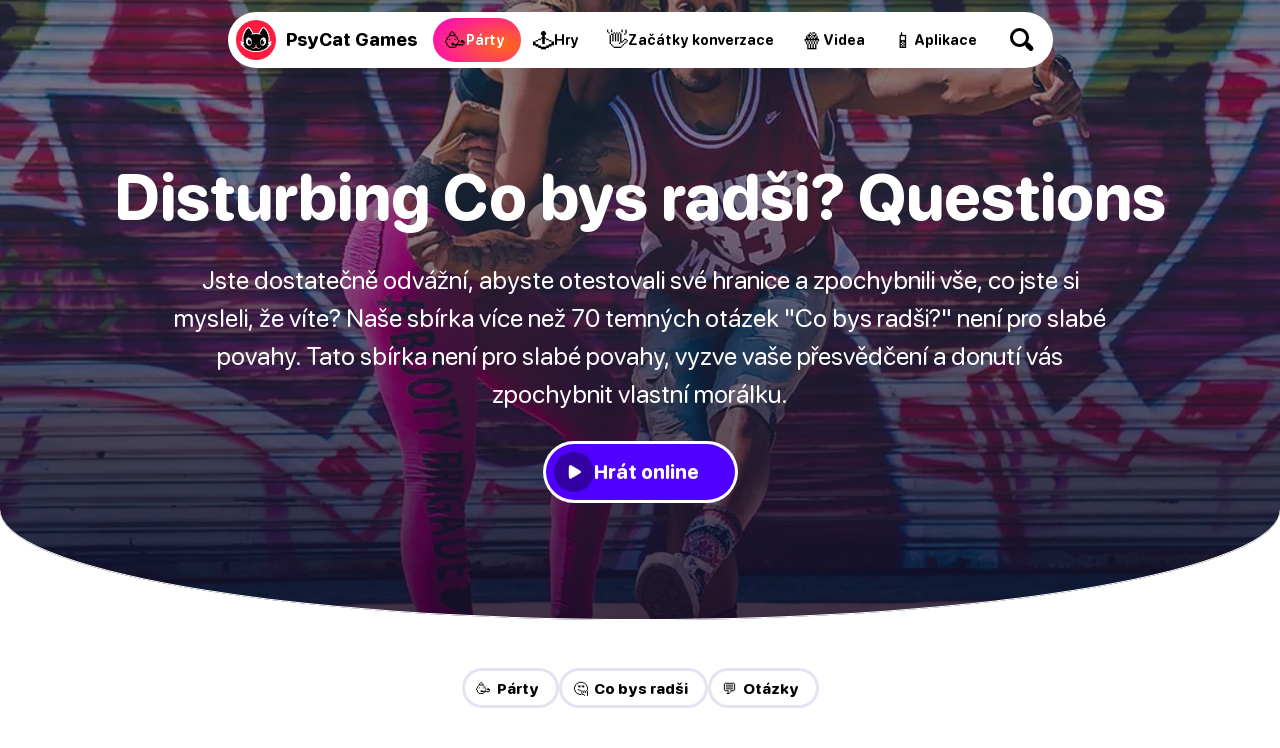

--- FILE ---
content_type: text/html
request_url: https://psycatgames.com/cs/magazine/party-games/disturbing-would-you-rather-questions/
body_size: 33300
content:
<!doctype html><html lang=cs><head><meta charset=utf-8><meta name=description content="Sestavili jsme seznam více než 70 temných otázek &#34;Co bys radši?&#34;, které jistě otestují vaše hranice a donutí vás zpochybnit vše."><meta name=viewport content="width=device-width"><meta property="og:title" content="70+ temných otázek Co bys radši? - Otestuj hranice!"><meta property="og:description" content="Sestavili jsme seznam více než 70 temných otázek &#34;Co bys radši?&#34;, které jistě otestují vaše hranice a donutí vás zpochybnit vše."><meta property="og:site_name" content="PsyCat Games"><meta property="og:url" content="https://psycatgames.com/cs/magazine/party-games/disturbing-would-you-rather-questions/"><meta property="og:type" content="article"><meta property="article:publisher" content="https://www.facebook.com/PsyCatGames/"><meta property="article:published_time" content="2021-03-16T00:00:00"><meta property="article:modified_time" content="2024-04-04T00:00:00"><meta property="og:image" content="https://psycatgames.com/cdn-cgi/image/f=auto,fit=cover,w=1200,h=630,q=100/magazine/party-games/disturbing-would-you-rather-questions/feature-image.jpg"><meta property="og:image:secure_url" content="https://psycatgames.com/cdn-cgi/image/f=auto,fit=cover,w=1200,h=630,q=100/magazine/party-games/disturbing-would-you-rather-questions/feature-image.jpg"><meta property="og:image:width" content="1200"><meta property="og:image:height" content="630"><meta property="fb:pages" content="2057115864303505"><meta property="fb:app_id" content="389357318551289"><meta name=twitter:card content="summary_large_image"><meta name=twitter:creator content="@PsyCatGames"><meta name=twitter:site content="@PsyCatGames"><meta name=twitter:title content="70+ temných otázek Co bys radši? - Otestuj hranice!"><meta name=twitter:description content="Sestavili jsme seznam více než 70 temných otázek &#34;Co bys radši?&#34;, které jistě otestují vaše hranice a donutí vás zpochybnit vše."><meta name=twitter:image content="https://psycatgames.com/cdn-cgi/image/f=auto,fit=cover,w=1200,h=675,q=100/magazine/party-games/disturbing-would-you-rather-questions/feature-image.jpg"><link rel=preload href=/images/logo-standalone.svg as=image><link rel=preload href=/images/logo-simple-standalone.svg as=image><link rel=preload href=/images/logo-type-round-type-only.svg as=image><link rel=preload href=/images/supporting/vanilla/vanilla-logo-white.svg as=image><link rel=preload href=/images/supporting/flag-sprite.svg as=image><link rel=preload href=/fonts/rounded.woff2 as=font type=font/woff2 crossorigin><link rel=preload fetchpriority=high media="(max-width: 960px)" href="/cdn-cgi/image/f=auto,fit=cover,w=740,h=555,q=60/magazine/party-games/disturbing-would-you-rather-questions/feature-image.jpg" as=image><link rel=preload media="(min-width: 961px)" href="/cdn-cgi/image/f=auto,fit=cover,w=1440,h=500,q=60/magazine/party-games/disturbing-would-you-rather-questions/feature-image.jpg" as=image><link rel=preload href=/images/supporting/social/facebook.svg as=image><link rel=preload href=/images/supporting/social/pinterest.svg as=image><link rel=preload href=/images/supporting/social/x.svg as=image><link rel=preload href=/images/supporting/social/whatsapp.svg as=image><link rel=preload href=/images/supporting/social/reddit-2023.svg as=image><link rel=preload href=/images/supporting/social/email-paper-plane.svg as=image><script type=application/ld+json>{"@context":"https://schema.org","@graph":[{"@type":"WebSite","name":"PsyCat Games","alternateName":"PsyCat Games","url":"https://psycatgames.com/"},{"@type":"BreadcrumbList","itemListElement":[{"@type":"ListItem","position":1,"name":"Domovská stránka","item":"https://psycatgames.com/cs/"},{"@type":"ListItem","position":2,"name":"Časopis","item":"https://psycatgames.com/cs/magazine/"},{"@type":"ListItem","position":3,"name":"Párty hry a pijácké hry","item":"https://psycatgames.com/cs/magazine/party-games/"},{"@type":"ListItem","position":4,"name":"Disturbing Co bys radši? Questions"}]},{"@type":"Organization","@id":"https://psycatgames.com/#organization","name":"PsyCat Games","url":"https://psycatgames.com/","sameAs":["https://www.facebook.com/PsyCatGames/","https://twitter.com/PsyCatGames","https://www.linkedin.com/company/psycatgames/","https://www.pinterest.com/psycatgames/","https://www.youtube.com/@PsyCatGames"],"logo":"https://psycatgames.com/images/logo-psycatgames.png","contactPoint":[{"@type":"ContactPoint","contactType":"customer service","email":"support@psycatgames.com","url":"https://psycatgames.com/"}]},{"@type":"Article","author":{"@id":"https://psycatgames.com/#organization"},"headline":"70+ temných otázek Co bys radši? - Otestuj hranice!","description":"Sestavili jsme seznam více než 70 temných otázek \"Co bys radši?\", které jistě otestují vaše hranice a donutí vás zpochybnit vše.","wordCount":"3134","datePublished":"2021-03-16T00:00:00","dateModified":"2024-04-04T00:00:00","image":{"@type":"ImageObject","author":"PsyCat Games","url":["/cdn-cgi/image/f=auto,fit=cover,w=1200,h=1200,q=60/magazine/party-games/disturbing-would-you-rather-questions/feature-image.jpg","/cdn-cgi/image/f=auto,fit=cover,w=1600,h=1200,q=60/magazine/party-games/disturbing-would-you-rather-questions/feature-image.jpg","/cdn-cgi/image/f=auto,fit=cover,w=1600,h=900,q=60/magazine/party-games/disturbing-would-you-rather-questions/feature-image.jpg"],"name":"Disturbing Co bys radši? Questions","license":"https://creativecommons.org/licenses/by-nc/4.0/"},"mainEntityOfPage":"https://psycatgames.com/cs/magazine/party-games/disturbing-would-you-rather-questions/","publisher":{"@id":"https://psycatgames.com/#organization"}}]}</script><style>.more-content{display:flex;flex-direction:column;padding-top:16px;padding-bottom:16px}.more-content h2,.more-content p{margin-left:auto;margin-right:auto;padding-left:16px;padding-right:16px}.more-content p{margin-top:0;margin-bottom:0;font-variation-settings:"GRAD" 400,"wght" 300}.more-content .section-teaser,.more-content h2,.more-content p{max-width:calc(768px - 32px);width:calc(100% - 32px)}.more-content h2{margin-bottom:8px}.more-content .card,.more-content .section-teaser{display:flex}.more-content .card-backdrop{z-index:1;width:100%}.more-content .section-teaser{margin:0 auto}.more-content .section-teaser .inner{background:linear-gradient(rgba(17,5,33,.3),rgba(17,5,33,.8))}.more-content .section-teaser .inner h3{height:100%;font-size:1.7rem}.more-content a{position:relative;display:flex;justify-content:center;align-items:center;border-radius:20px;overflow:hidden;border:none;margin:0}@media(min-width:961px){.more-content a{transition:.3s ease;box-shadow:0 5px 20px -6px rgba(12,7,37,0);transform:scale(1)translateY(0)}.more-content a img{transition:.8s ease}.more-content a:hover{box-shadow:0 20px 40px -14px rgba(12,7,37,.5);transform:scale(1.02)translateY(-4px)}.more-content a:hover img{transform:scale(1.04)}.more-content a:hover .inner{box-shadow:inset 0 -10px 28px 8px rgba(0,0,0,.1)}}.more-content .inner{position:absolute;z-index:2;display:flex;justify-content:flex-end;align-items:center;flex-direction:column;flex-grow:1;width:100%;height:100%;top:0;transition:.3s ease;box-shadow:inset 0 -4px 16px 4px transparent}@media(min-width:640px){.more-content .inner h3{transition:.4s ease}.more-content .inner:hover h3{transform:scale(1.08)}}.more-content h3{color:#fff;font-size:1.1rem;text-align:center;margin:0;min-height:40%;display:flex;align-items:center;justify-content:center;padding:16px;width:calc(100% - 32px)}.more-content h3.long{font-size:1rem}.more-content h3.long-title{font-size:.7rem}@media(min-width:500px){.more-content h3{font-size:1.4rem}}@media(min-width:720px){.more-content h3{font-size:1.7rem}}@media(min-width:959px){.more-content h3{font-size:1.4rem}}@media(min-width:1440px){.more-content h3{font-size:1.3rem}}.more-content .tiles{display:grid;grid-template-columns:repeat(2,1fr);-moz-column-gap:16px;column-gap:16px;row-gap:16px;padding:16px}@media(min-width:959px){.more-content .tiles{grid-template-columns:repeat(3,1fr);padding:48px 16px}}@media(min-width:1200px) and (max-width:1439px){.more-content .tiles{grid-template-columns:repeat(4,1fr)}.more-content .tiles a.card-5,.more-content .tiles a.card-6{display:none}}@media(min-width:1440px){.more-content .tiles{grid-template-columns:repeat(5,1fr);width:1408px;margin-left:auto;margin-right:auto}.more-content .tiles a.card-6{display:none}}.more-content .tiles a.card-1 .inner{background:linear-gradient(0deg,#ff0090,rgba(255,107,0,.8),rgba(255,183,0,.7))}.more-content .tiles a.card-2 .inner{background:linear-gradient(0deg,#7500ff,rgba(255,0,224,.8),rgba(255,105,66,.6))}.more-content .tiles a.card-3 .inner{background:linear-gradient(0deg,#0053ff,rgba(154,0,255,.8),rgba(255,51,206,.6))}.more-content .tiles a.card-4 .inner{background:linear-gradient(0deg,#0066ff,rgba(0,207,255,.8),rgba(0,255,208,.7))}.more-content .tiles a.card-5 .inner{background:linear-gradient(0deg,rgba(255,0,0,.9),rgba(255,102,0,.8),rgba(255,184,0,.6))}.more-content .tiles a.card-6 .inner{background:linear-gradient(0deg,#7500ff,rgba(255,0,213,.8),rgba(255,151,87,.95))}@font-face{src:url(/fonts/rounded.woff2)format("woff2-variations");font-family:rounded;font-style:normal}:root{--main-bg:#fff;--dark:#000;--card:#eeeef5;--light-color:#504f57;--brand:#5000ff;--hero-gradient:linear-gradient(rgba(17,5,33,.3),rgba(17,5,33,.8));--border-color:#e3e3f2;--hbr:0 0 56% 56%/0 0 20% 20%}@media(prefers-color-scheme:dark){:root{--main-bg:#161619;--dark:#fff;--card:#202027;--light-color:#a19fb1;--brand:#ff8c1d;--hero-gradient:linear-gradient(rgba(17,5,33,.3), #161619);--border-color:#3c3c47}}*{font-weight:unset}html{-webkit-text-size-adjust:none;scroll-behavior:smooth}body,html{min-height:100%;background:var(--main-bg)}body{font-family:rounded,ui-rounded,BlinkMacSystemFont,-apple-system,Segoe UI,Roboto,Helvetica,Arial,sans-serif;-webkit-font-smoothing:antialiased;-moz-osx-font-smoothing:grayscale;text-rendering:optimizeLegibility;font-size:100%;margin:0;color:var(--light-color);text-wrap:pretty;font-variation-settings:"GRAD" 400,"wght" 400}::-moz-selection{color:#fff;background:#5000ff}::selection{color:#fff;background:#5000ff}h1,h2,h3,h4,h5,h6{font-variation-settings:"GRAD" 400,"wght" 800;color:var(--dark);hyphens:auto}a{text-decoration:none;color:var(--brand);font-variation-settings:"GRAD" 400,"wght" 700}a.cta{text-align:center;border-radius:666px;color:#fff;background:#5000ff}b,strong{color:var(--dark)}a,p{font-size:1.2rem}img{height:auto}blockquote{background:var(--card)}hr{background:var(--border-color)}.appicon{border-radius:24%}:root{--bg_partyGames:radial-gradient(100% 100% at 80% 60%, #ff6a17, #ff00c7);--bg_conversationStarters:radial-gradient(100% 100% at 80% 60%, #00b8ff, #0e5df7);--bg_app:radial-gradient(100% 100% at 80% 60%, #eeff00, #00ff67);--bg_trivia:radial-gradient(100% 100% at 80% 60%, #0bff00, #00cfff);--bg_games:radial-gradient(100% 100% at 80% 60%, #ffe919, #ff9100);--bg_video:radial-gradient(100% 100% at 80% 60%, #ff006f, #181564)}footer{--footerBg:linear-gradient(-8deg, #040811, #0d1324);--searchWrapDivider:0 3px rgba(255, 255, 255, 0.1);--searchBg:rgba(255, 255, 255, 0.1);--breadcrumbBg:linear-gradient(white, #f3f0f8);--colorLightBg:#000;--breadcrumbLightColor:#5c5a60;--languageOverlayBg:#fff;--languageOverlayShadow:rgba(19, 9, 27, 0.5);background:var(--footerBg)}@media(prefers-color-scheme:dark){footer{--footerBg:#0d0d0e;--searchWrapDivider:0 3px #161619;--searchBg:#1e1e22;--breadcrumbBg:#161619;--colorLightBg:#fff;--breadcrumbLightColor:#a19fb1;--languageOverlayBg:#202027;--languageOverlayShadow:rgba(0, 0, 0, 0.5)}}footer .site-sections{padding:48px 0 0;max-width:calc(100vw - 32px);margin:0 auto;display:flex;align-items:center;justify-content:center;flex-wrap:wrap;gap:12px}footer .site-sections h2{color:#fff;width:100%;text-align:center}footer .site-sections a{display:flex;min-height:48px;padding:0 20px 0 14px;border-radius:99px;justify-content:center;align-items:center;gap:8px}footer .site-sections a i{font-style:normal;font-size:24px}footer .site-sections a span{color:#fff;text-align:center;max-width:calc(100% - 16px);font-size:1.1rem;font-variation-settings:"GRAD" 400,"wght" 800}footer .site-sections a span.long-title{font-size:.8rem}footer .site-sections a.partyGames{background:var(--bg_partyGames)}footer .site-sections a.conversationStarters{background:var(--bg_conversationStarters)}footer .site-sections a.app{background:var(--bg_app)}footer .site-sections a.app span{color:#003631}footer .site-sections a.trivia{background:var(--bg_trivia)}footer .site-sections a.trivia span{color:#003422}footer .site-sections a.games{background:var(--bg_games)}footer .site-sections a.games span{color:#632800}footer .site-sections a.video{background:var(--bg_video)}footer .search-wrap{padding:48px 0;box-shadow:var(--searchWrapDivider);display:flex;justify-content:center}footer .search-wrap a{color:#fff;font-size:20px;font-variation-settings:"GRAD" 400,"wght" 800;display:inline-flex;align-items:center;justify-content:space-between;width:calc(100vw - 30px - 32px);max-width:320px;background:var(--searchBg);padding:0 12px 0 24px;border-radius:99px}footer .search-wrap a .search-icon{flex-shrink:0;display:inline-flex;align-items:center;justify-content:center;height:60px;width:60px;position:relative;--searchIconColor:#fff}footer .search-wrap a .search-icon:before,footer .search-wrap a .search-icon:after{content:"";display:block;position:absolute}footer .search-wrap a .search-icon:before{width:13px;height:13px;border-radius:6.5px;box-shadow:0 0 0 3px var(--searchIconColor);transform:translate(-3px,-3px);transition:.3s ease}footer .search-wrap a .search-icon:after{width:5px;height:10px;border-radius:2.5px;background:var(--searchIconColor);transform:rotate(-45deg)translateY(9.5px)}footer .search-wrap a:hover .search-icon:before{transform:scale(1.1)translate(-3px,-3px)}footer .breadcrumb{background:var(--breadcrumbBg)}footer .breadcrumb nav{padding:8px 16px}footer .breadcrumb nav ol{list-style:none;padding-inline-start:0;display:flex;flex-wrap:wrap;justify-content:center}footer .breadcrumb nav ol a,footer .breadcrumb nav ol li{font-size:1.1rem}footer .breadcrumb nav ol li{display:inline-flex;align-items:center;text-align:center;position:relative;padding:0;margin:0 6px}footer .breadcrumb nav ol li:after{content:"";margin-left:13px;display:block;width:0;height:0;border-top:5px solid transparent;border-bottom:5px solid transparent;border-left:5px solid #c3c1cc}footer .breadcrumb nav ol li a{padding:8px;color:var(--colorLightBg);font-variation-settings:"GRAD" 400,"wght" 800}footer .breadcrumb nav ol li:last-of-type{padding:8px;color:var(--breadcrumbLightColor);font-variation-settings:"GRAD" 400,"wght" 500}footer .breadcrumb nav ol li:last-of-type:after{display:none}footer .links{padding:16px 0;display:flex;flex-direction:row;flex-wrap:wrap}@media(min-width:562.5px){footer .links{padding:16px}}footer .links nav{padding:8px 16px;flex-grow:1;flex-basis:calc(100% - 32px)}@media(min-width:562.5px){footer .links nav{flex-basis:calc(50% - 32px)}}@media(min-width:937.5px){footer .links nav{flex-basis:calc(25% - 32px)}}footer .links nav h3 a{color:#fff;font-size:14px;text-transform:uppercase;letter-spacing:3px;font-variation-settings:"GRAD" 400,"wght" 900}footer .links nav ul{list-style:none;padding:0}footer .links nav ul li a{padding:8px 0;color:#a8a7b5;font-variation-settings:"GRAD" 400,"wght" 500;display:flex;align-items:center;font-size:18px;transition:.3s ease}footer .links nav ul li a:hover{color:#fff}footer .company{padding:0 0 0 16px}@media(min-width:562.5px){footer .company{padding:0 0 0 32px}}footer .company div{padding:0 32px 32px 0;display:flex;flex-direction:column;align-items:flex-start}@media(min-width:750px){footer .company div{flex-direction:row;align-items:center}}footer .company div a.double-logo{position:relative;flex-shrink:0;width:230.4px;height:128px}footer .company div a.double-logo:before,footer .company div a.double-logo:after,footer .company div a.double-logo i{width:128px;height:128px}footer .company div a.double-logo:before,footer .company div a.double-logo:after,footer .company div a.double-logo i{content:"";display:block;position:absolute}footer .company div a.double-logo:before,footer .company div a.double-logo:after{background-size:cover}footer .company div a.double-logo:before{background-image:url(/images/logo-type-round-icon-only.svg)}footer .company div a.double-logo:after{background-image:url(/images/logo-type-round-type-only.svg);animation:rotate360 30s forwards infinite linear}footer .company div a.double-logo i{left:102.4px;border-radius:64px;background:#ff1b3d url(/images/logo-standalone.svg)no-repeat 50%/121.6px;transition:.3s ease;transform:rotate(0);-webkit-backface-visibility:hidden;-webkit-transform:perspective(1000px)}footer .company div a.double-logo i span{position:absolute;right:0;top:0;color:#fff;background:#6e00ff;font-variation-settings:"GRAD" 400,"wght" 900;padding:6px 10px;border-radius:43px;font-size:15px;opacity:0;transition:.3s ease;transform:translate(0,20px)rotate(-7deg)skew(-8deg,-6deg)scale(0)}footer .company div a.double-logo:hover i{transform:scale(1)rotate(-4deg)}footer .company div a.double-logo:hover i span{opacity:1;transform:translate(14px,6px)rotate(-3deg)skew(-3deg,-4deg)scale(1)}footer .company div p{color:#fff;max-width:450px;margin:16px 0;line-height:1.6}@media(min-width:750px){footer .company div p{margin:0 0 0 32px}}footer .end{padding:0 16px 16px;display:flex;flex-direction:column}@media(min-width:562.5px){footer .end{padding:0 32px 32px}}@media(min-width:1125px){footer .end{flex-direction:row;flex-wrap:wrap}footer .end small{width:100%}footer .end label{line-height:40px}footer .end .legal a{line-height:40px;margin:0 0 16px 24px}}footer .end a{margin:0 16px 16px 0}footer .end a,footer .end small{line-height:28.8px}footer .end small{font-size:15px;color:#a8a7b5;display:flex;align-items:center;flex-wrap:wrap;gap:16px;margin-bottom:16px}footer .end small::before{content:"";height:24px;width:24px;border-radius:12px;display:block;background:#ff1b3d url(/images/logo-simple-standalone.svg)50%/cover;margin-right:-4px}footer .end small span{flex-grow:1;margin-right:16px}footer .end small .vanilla{display:block;color:#a8a7b5;position:relative;font-size:15px;font-variation-settings:"GRAD" 400,"wght" 400;margin:0}footer .end small .vanilla i{content:"";display:inline-block;width:64px;height:22.72px;background:url(/images/supporting/vanilla/vanilla-logo-white.svg)no-repeat 50%/contain;position:relative;top:6px;margin:0 3px}footer .end nav.legal{display:flex;flex-direction:column;flex-wrap:wrap}footer .end nav.legal a{color:#c3c1cc;font-size:16px;font-variation-settings:"GRAD" 400,"wght" 600}@media(min-width:1125px){footer .end nav.legal{flex-direction:row;flex-grow:1;justify-content:flex-end}}footer .end .lang-switch{margin-bottom:20px;position:relative}footer .end .lang-switch input{opacity:0;position:fixed;pointer-events:none;top:0;left:0;margin:0}footer .end .lang-switch input:checked{width:100vw;height:100vh;pointer-events:auto}footer .end .lang-switch input:checked~.ls{opacity:1;pointer-events:auto}@media(min-width:640px){footer .end .lang-switch .ls{max-width:360px;left:50%;top:50%;transform:translate(-50%,-50%);border-radius:16px}}footer .end .lang-switch label span:after{content:"";display:flex;margin-left:6px;width:0;height:0;border-left:5px solid transparent;border-right:5px solid transparent;border-top:5px solid #c3c1cc}footer .end .lang-switch span{display:flex;align-items:center;color:#c3c1cc;font-size:16px;font-variation-settings:"GRAD" 400,"wght" 600;-webkit-user-select:none;-moz-user-select:none;user-select:none;cursor:pointer}footer .end .lang-switch span:before{content:"";display:flex;width:30px;height:22px;border-radius:4px;margin-right:10px;background:url(/images/supporting/flag-sprite.svg)var(--x)/810px 22px}footer .end .lang-switch span.en{--x:0px}footer .end .lang-switch span.de{--x:-30px}footer .end .lang-switch span.es{--x:-60px}footer .end .lang-switch span.cs{--x:-90px}footer .end .lang-switch span.da{--x:-120px}footer .end .lang-switch span.el{--x:-150px}footer .end .lang-switch span.fi{--x:-180px}footer .end .lang-switch span.fr{--x:-210px}footer .end .lang-switch span.hr{--x:-240px}footer .end .lang-switch span.hu{--x:-270px}footer .end .lang-switch span.id{--x:-300px}footer .end .lang-switch span.it{--x:-330px}footer .end .lang-switch span.ja{--x:-360px}footer .end .lang-switch span.ko{--x:-390px}footer .end .lang-switch span.nl{--x:-420px}footer .end .lang-switch span.pl{--x:-450px}footer .end .lang-switch span.ro{--x:-480px}footer .end .lang-switch span.ru{--x:-510px}footer .end .lang-switch span.uk{--x:-540px}footer .end .lang-switch span.nb{--x:-570px}footer .end .lang-switch span.sv{--x:-600px}footer .end .lang-switch span.pt{--x:-630px}footer .end .lang-switch span.tr{--x:-660px}footer .end .lang-switch span.zh{--x:-690px}footer .end .lang-switch nav{opacity:0;pointer-events:none;transition:.3s ease;position:fixed;z-index:99;width:calc(100vw - 32px);max-height:320px;overflow-y:scroll;background:var(--languageOverlayBg);padding:20px 16px;border-radius:32px 32px 0 0;box-shadow:0 0 999px 9999px var(--languageOverlayShadow),0 16px 32px -8px rgba(0,0,0,.3);left:0;bottom:0}footer .end .lang-switch nav a{display:flex;margin:0}footer .end .lang-switch nav a span{color:var(--colorLightBg);font-size:20px;font-variation-settings:"GRAD" 400,"wght" 700;padding:12px 16px}footer .end .lang-switch nav a span:before{margin-right:16px}@media(min-width:562.5px){footer section.app-banner,footer section.app-list,footer section.links{padding-top:48px;padding-bottom:48px}footer section.company,footer section.end{padding-bottom:48px}}@media(min-width:1382.4px){footer section.app-banner,footer section.app-list,footer section.company,footer section.end,footer section.links{padding-left:96px;padding-right:96px}}@keyframes rotate360{from{transform:rotate(0)}to{transform:rotate(360deg)}}main .hero{text-align:center;padding-top:16px;width:100%;display:flex;flex-direction:column;align-items:center}@media(min-width:961px){main .hero{background-color:var(--hero-color);background-image:var(--hero-gradient),var(--desktop-hero);background-size:cover;background-position:50%;padding-bottom:96px;margin-bottom:48px;box-shadow:inset 0 -1px var(--main-bg)}}@media(min-width:961px) and (prefers-color-scheme:light){main .hero{border-radius:var(--hbr)}}main .hero h1,main .hero i,main .hero p{margin-left:auto;margin-right:auto}main .hero h1{max-width:90%;word-wrap:break-word;font-size:2.6rem;line-height:1em;margin:1.2rem auto}@media(max-width:960px){main .hero h1.long-text{font-size:2.4rem}main .hero h1.long-word{font-size:2.1rem}}@media(min-width:961px){main .hero h1{font-size:4rem;margin:0 auto 2rem;max-width:1200px;color:#fff}}main .hero p{font-size:1.4rem;line-height:1.5em;margin:0 auto 32px;padding-left:8px;padding-right:8px;max-width:960px;width:calc(100% - 16px);hyphens:none}@media(min-width:961px){main .hero p{font-size:1.5rem;color:#fff}}@media(min-width:1200px){main .hero p{font-size:1.6rem}}main .hero a{border-bottom:none;font-variation-settings:"GRAD" 400,"wght" 800}main .hero a.parent{margin:0 0 1.8rem;font-size:14px;text-transform:uppercase;letter-spacing:3px;color:#fff}@media(max-width:960px){main .hero a.parent{margin-top:24px;color:var(--dark)}}main .hero a.webapp{display:none}@media(min-width:961px){main .hero a.webapp{color:#fff;-webkit-user-select:none;-moz-user-select:none;user-select:none;background:#5000ff;border-radius:28px;display:flex;justify-content:center;align-items:center;margin:0 24px 24px;height:56px;padding:0 36px 0 8px;transition:.3s ease;backdrop-filter:blur(7px)saturate(1.1);gap:16px;box-shadow:0 0 0 3px #fff}main .hero a.webapp:before{content:"";flex-shrink:0;border-radius:20px;width:40px;height:40px;background-color:rgba(0,0,0,.35);background-repeat:no-repeat;background-position:50%;background-size:38px,cover;background-image:url(/images/supporting/play.svg);transition:.3s ease}main .hero a.webapp:hover{background:rgba(0,0,0,.3)}main .hero a.webapp:hover:before{background-color:rgba(255,255,255,.15)}main .hero a.webapp+i{display:none}}main .hero i{font-style:normal;font-size:1rem;font-variation-settings:"GRAD" 400,"wght" 700;border-radius:666px;background:var(--card);color:var(--dark);padding:6px 14px}@media(min-width:961px){main .hero i{color:#fff;background:rgba(255,255,255,.1);backdrop-filter:blur(7px)saturate(1.1)}}main .hero img{display:none}@media(max-width:960px){main .hero img{display:block;width:100%;margin-top:44px}}main nav.categories{display:flex;gap:8px;flex-wrap:wrap;justify-content:center;padding:0 24px 12px}main nav.categories a{--c:#5000ff;display:inline-flex;line-height:40px;font-size:15px;border-radius:24px;flex-grow:0;flex-shrink:0;text-align:center;font-variation-settings:"GRAD" 400,"wght" 800;padding:0 20px 0 14px;box-shadow:inset 0 0 0 3px var(--border-color);color:var(--dark);transition:.3s ease;-webkit-user-select:none;-moz-user-select:none;user-select:none;border:none;margin:0}@media(min-width:640px){main nav.categories a:hover{box-shadow:inset 0 0 0 3px var(--c)}}@media(max-width:960px){main nav.categories{padding:24px 24px 0}}main .content{content-visibility:auto;contain-intrinsic-size:auto 1000px}main .content hr{border:0;height:2px;border-radius:1px;max-width:calc(768px - 64px)}main .content ._SR{font-variation-settings:"GRAD" 400,"wght" 800;color:#000}main .content.morelike{padding-bottom:32px}main .content>*{margin-left:auto;margin-right:auto;padding-left:16px;padding-right:16px;max-width:calc(768px - 32px);width:calc(100% - 32px)}main .content>p:first-child{margin-top:32px}main .content .adspace{margin-bottom:32px;padding:0;max-width:768px;width:100%}main .content .adspace .publift{width:100%;min-height:400px;position:relative;display:flex;align-items:flex-start;justify-content:center;max-width:728px;margin:0 auto}main .content .adspace .publift>div{position:sticky;top:0}@media(min-width:1136px){main .content .adspace .publift{min-height:90px}}main .content li .adspace{width:100vw;margin-left:-48px;margin-top:16px}main .content img+p{padding-top:32px}main .content strong.red{color:#fc1e40}main .content .post-btn{padding:20px;display:flex;justify-content:center;border-radius:666px;border-bottom:0;color:#fff;background:#5000ff;text-align:center}@media(max-width:500px){main .content .post-btn.short-btn{font-size:1.4rem;padding:18px 20px}main .content .post-btn.long-btn{font-size:1rem;padding:22px 16px}}main .content .content-image,main .content .youtube{width:100%;max-width:unset;padding-left:0;padding-right:0;margin-left:auto;margin-right:auto}@media(min-width:1200px){main .content .content-image,main .content .youtube{border-radius:20px}}main .content blockquote{padding-top:24px;padding-bottom:24px}@media(min-width:768px) and (max-width:832px){main .content blockquote{padding-left:calc((100vw - 768px)/2 + 16px);padding-right:calc((100vw - 768px)/2 + 16px);max-width:unset;width:calc(100% - (100vw - 768px) - 32px)}}@media(min-width:833px){main .content blockquote{border-radius:20px;padding:20px 24px}}main .content blockquote>p{margin:0}main .content blockquote>h3{margin-top:0}main .content blockquote+blockquote{margin-top:-71px}main .content blockquote>ol,main .content blockquote>ul{padding:0}main .content p.sr{font-variation-settings:"GRAD" 400,"wght" 800;color:var(--dark)}main .content p.sr span{font-size:1.4rem;margin-right:6px;line-height:1.2rem}main .content a.sr{display:flex;width:calc(100% - 32px);max-width:720px;border-radius:16px;position:relative;border-bottom:none;margin:24px auto 32px;padding:0}@media(min-width:681px){main .content a.sr{padding:16px;max-width:704px;background:var(--card);width:calc(100% - 64px);border-radius:24px;transition:.3s ease}main .content a.sr img{transition:.6s ease}main .content a.sr:hover{box-shadow:0 0 0 3px var(--brand);background:var(--main-bg)}main .content a.sr:hover img{transform:scale(1.01)}}main .content a.sr div{display:flex;flex-direction:column;justify-content:center;align-items:flex-start;padding:16px;flex-grow:1}@media(min-width:681px){main .content a.sr div{padding:0 16px}}@media(max-width:680px){main .content a.sr div{justify-content:flex-end;position:absolute;border-radius:16px;width:calc(100% - 32px);height:calc(100% - 32px);background:linear-gradient(rgba(17,5,33,0),rgba(17,5,33,.8))}main .content a.sr div span{color:rgba(255,255,255,.7)}main .content a.sr div b{color:#fff}}main .content a.sr span{color:var(--light-color);font-size:16px}main .content a.sr span.qze{color:#fff;background:linear-gradient(90deg,#7500ff,#be00ff);padding:4px 12px;border-radius:99px}@media(max-width:680px){main .content a.sr span.qze{margin-top:8px}}main .content a.sr b{color:var(--dark);font-size:22px;font-variation-settings:"GRAD" 400,"wght" 800;line-height:1.3em}@media(min-width:681px){main .content a.sr b{margin-bottom:10px}}main .content a.sr img{margin:0;border-radius:16px;width:100%}@media(min-width:681px){main .content a.sr img{border-radius:12px;flex-shrink:0;width:230px}}main .in-article-banner-wrap{margin-bottom:24px;margin-top:8px}main .in-article-banner-wrap .in-article-banner{display:flex;flex-direction:column;align-items:center;text-align:center;background-image:linear-gradient(-180deg,#f3f5f9,#e4e8f0);border-radius:20px;padding:32px 16px}main .in-article-banner-wrap .in-article-banner a{border-bottom:0}main .in-article-banner-wrap .in-article-banner a,main .in-article-banner-wrap .in-article-banner h3,main .in-article-banner-wrap .in-article-banner p{margin:0 0 16px}main .in-article-banner-wrap .in-article-banner p{padding:0 16px}main .in-article-banner-wrap .in-article-banner .btn{margin:0;padding:8px 32px}main h1,main h2,main h3,main h4,main h5,main li,main p{margin-block-start:0;margin-block-end:1rem}main h1,main h2,main h3,main h4,main h5{line-height:1.2em}main h2{margin-block-start:2rem;font-size:1.7rem}main h3{margin-block-start:2rem;font-size:1.4rem}main h4{font-size:1.3rem}main h5{font-size:1.2rem}main a,main blockquote,main li,main p{font-size:1.2rem;line-height:1.6;margin-block-end:2rem;word-break:break-word}main blockquote,main li,main p{font-variation-settings:"GRAD" 400,"wght" 400}main strong{font-variation-settings:"GRAD" 400,"wght" 800}main ol,main ul{padding-top:16px;padding-bottom:16px}main ol li ol,main ol li ul,main ul li ol,main ul li ul{padding-left:0}main ul li{margin:0 0 1.2rem 24px}main ol li{margin:0 0 1.2rem 32px}main a{border-bottom:2px solid #eee1ff}@media(prefers-color-scheme:dark){main a{border-bottom:2px solid rgba(255,140,29,.2)}}main a.btn{background:#5000ff;color:#fff;padding:5.33333333px 8px;margin:16px auto;font-variation-settings:"GRAD" 400,"wght" 700;border-radius:666px;border-bottom:none}img.small{display:inline-block;margin-right:16px;width:50px}.youtube{margin-bottom:24px;aspect-ratio:16/9}.more-content{margin-bottom:48px}@media(min-width:961px){.more-content{text-align:center}}.m-floater{position:absolute;top:0;width:100vw}@media(min-width:961px){.m-floater{display:none}}.m-floater .logo,.m-floater .search{z-index:99}.m-floater .logo,.m-floater .search{border-bottom:none;margin-block-end:0;position:absolute}.m-floater .logo{display:block;left:20px;top:20px;height:40px;width:40px;border-radius:20px;background-color:#ff1b3d;background-image:url(/images/logo-standalone.svg);background-position:50%;box-shadow:0 0 0 3px #fff;background-size:36px}.m-floater .search{background:rgba(0,0,0,.4);backdrop-filter:blur(10px)saturate(1.5);width:46px;height:46px;border-radius:23px;cursor:pointer;flex-shrink:0;display:flex;align-items:center;justify-content:center;--searchIconColor:#fff;right:17px;top:17px}.m-floater .search:before,.m-floater .search:after{content:"";display:block;position:absolute}.m-floater .search:before{width:13px;height:13px;border-radius:6.5px;box-shadow:0 0 0 3px var(--searchIconColor);transform:translate(-3px,-3px);transition:.3s ease}.m-floater .search:after{width:5px;height:10px;border-radius:2.5px;background:var(--searchIconColor);transform:rotate(-45deg)translateY(9.5px)}.share-content-universal a{display:inline-flex;align-items:center;justify-content:center;border-bottom:none;border-radius:99px}.share-content-universal a:before{content:"";display:flex;height:44px;width:44px;background-size:cover;background-position:50%;background-repeat:no-repeat}.share-content-universal a.f{background:#0866ff}.share-content-universal a.f:before{background-image:url(/images/supporting/social/facebook.svg);background-size:48px}.share-content-universal a.p{background:#ff1b3e}.share-content-universal a.p:before{background-image:url(/images/supporting/social/pinterest.svg);background-size:32px}.share-content-universal a.t{background:#1d9bf0}.share-content-universal a.t:before{background-image:url(/images/supporting/social/x.svg)}.share-content-universal a.w{background:#25d366}.share-content-universal a.w:before{background-image:url(/images/supporting/social/whatsapp.svg);background-size:48px}.share-content-universal a.r{background:#ff4500}.share-content-universal a.r:before{background-image:url(/images/supporting/social/reddit-2023.svg);background-size:44px}.share-content-universal a.e{background:rgba(88,93,125,.6);backdrop-filter:blur(8px)saturate(1.3)}.share-content-universal a.e:before{background-image:url(/images/supporting/social/email-paper-plane.svg);background-size:40px}@media(max-width:960px){footer{padding-bottom:96px}}@keyframes animateShareButtonBackdropShadow{from{opacity:0}to{opacity:1}}@keyframes scroll{0%{transform:translatey(0)scale(1)}10%{transform:translatey(-8px)scale(1.1)}40%{transform:translatey(12px)scale(.95)}100%{transform:translatey(0)scale(1)}}.bfq-promo-card{margin:0;border:none;display:flex;align-items:center;flex-direction:column;color:#fff;background:linear-gradient(-45deg,#ffcf42,#fd6a3c,#f0327b,#771fdd,#7f1bff,#981bff,#e41bff);background-size:400% 400%;animation:bfqPromoBg 20s ease infinite;border-radius:24px;text-decoration:none;overflow:hidden;position:relative;transition:.3s ease}.bfq-promo-card:after{--width:100vw;content:"";display:block;background-image:var(--bfq-promo);background-repeat:no-repeat;background-size:contain;background-position:50%;transition:1s ease;position:relative;z-index:1;width:var(--width);height:calc(var(--width) * .84057971);margin-bottom:calc(0px - var(--width)/3.6666)}@media(min-width:736px){.bfq-promo-card:after{--width:600px}}.bfq-promo-card .wrap{padding:16px;text-align:center;display:flex;align-items:center;flex-direction:column;line-height:1.2}.bfq-promo-card .title{font-variation-settings:"GRAD" 400,"wght" 800;font-size:30px;margin:12px 0 8px}.bfq-promo-card .subTitle{font-variation-settings:"GRAD" 400,"wght" 400;font-size:23px;padding:0 8px}.bfq-promo-card .cta{font-variation-settings:"GRAD" 400,"wght" 700;font-size:17px;margin:12px 0;background:#000;border-radius:99px;padding:10px 22px;position:absolute;bottom:16px;transition:.3s ease;z-index:2}@supports(backdrop-filter:blur(1px)){.bfq-promo-card .cta{backdrop-filter:blur(12px)saturate(1.5);background-color:rgba(0,0,0,.5)}}.bfq-promo-card:hover{box-shadow:0 0 0 3px #5000ff}.bfq-promo-card:hover .cta{transform:scale(1.05)}.bfq-promo-card:hover:after{transform:scale(1.05)}.bfq-promo-card canvas{overflow:hidden;position:absolute;z-index:3;pointer-events:none}.share-box{display:flex;flex-direction:column;align-items:center;padding:24px;background-color:var(--hero-color);background-image:linear-gradient(rgba(17,5,33,.8),rgba(17,5,33,.95)),var(--desktop-hero);background-size:cover;background-position:50%;color:#fff;border-radius:24px}.share-box span,.share-box b{text-align:center}.share-box span{font-variation-settings:"GRAD" 400,"wght" 700;padding:5px 12px;background:rgba(88,93,125,.6);backdrop-filter:blur(8px)saturate(1.3);border-radius:99px;display:flex;align-items:center;justify-content:center}.share-box b{color:#fff;font-size:22px;font-variation-settings:"GRAD" 400,"wght" 800;padding:10px 0 24px}.share-box .share-content-universal{display:flex;flex-wrap:wrap;gap:12px;justify-content:center;max-width:500px}.share-box .share-content-universal a{color:#fff;font-size:16px;padding-right:16px;margin-bottom:0;height:40px;transition:.3s ease}.share-box .share-content-universal a:hover{transform:scale(1.05)}.share-box .share-content-universal a.p:before{background-size:30px;width:38px;margin-left:5px}.share-box .share-content-universal a.t:before{background-size:24px;margin-left:4px}.share-box .share-content-universal a.w:before{background-size:44px}.share-box .share-content-universal a.r:before{background-size:33px}aside{display:none}.content{width:100%}.content .app-companion{max-width:704px;padding:16px;display:flex;flex-wrap:wrap;gap:16px;align-items:center;margin-bottom:2rem}@media(min-width:961px){.content .app-companion{flex-wrap:nowrap}.content .app-companion .appicon,.content .app-companion .stores{flex-shrink:0}}.content .app-companion .top-wrap{flex-grow:1}@media(max-width:736px){.content .app-companion{border-radius:0}}.content .app-companion input{all:unset;height:46px;width:46px;background-size:contain;background-image:url(/images/supporting/qr-icon.svg);cursor:pointer;transition:.3s ease;flex-shrink:0}.content .app-companion input+img{position:absolute;display:none;background:#fff;z-index:10001;pointer-events:none;width:300px;width:clamp(300px,50vw,480px);height:300px;height:clamp(300px,50vw,480px);padding:3%;padding:clamp(24px,3%,48px);border-radius:8%;transform:translate(-50%,-50%);animation:fade 1s ease forwards;box-shadow:0 0 0 8px #5000ff}@keyframes fade{from{opacity:0}to{opacity:1}}.content .app-companion input:before{content:"";display:block;position:fixed;top:0;left:0;bottom:0;right:0;z-index:10000;pointer-events:none;background:var(--main-bg);opacity:0;transition:.3s ease}.content .app-companion input:checked{cursor:zoom-out}.content .app-companion input:checked:before{pointer-events:auto;opacity:.8}.content .app-companion input:checked+img{display:block}@media(max-width:960px){.content .app-companion input,.content .app-companion input+img{display:none}}.content .bfq-promo-card,.content .share-box{width:calc(100% - 64px)}.content .bfq-promo-card{margin-bottom:32px}@media(min-width:1200px){.content .bfq-promo-card,.content a.mlt-card-game-banner,.content .webapp-promo-banner,.content .share-box{display:none}}.content-wrapper{width:100%;display:flex;justify-content:center}@media(min-width:1200px){.content-wrapper{padding:0 32px;width:calc(100% - 64px);gap:32px}.content{max-width:784px;flex-shrink:0}aside{--topSpacer:100px;display:flex;flex-direction:column;gap:16px;position:sticky;top:var(--topSpacer);height:calc(100vh - var(--topSpacer) - 32px);width:calc(100vw - 880px);max-width:500px;margin-top:32px}aside.left{display:none}}@media(min-width:1200px) and (min-width:1712px){aside.left{display:flex;width:300px}aside.left .publift{width:300px}}@media(min-width:1200px) and (min-height:1200px){aside{gap:24px}}@media(min-width:1200px) and (min-width:1440px){aside{--topSpacer:104px}}@media(min-width:1200px) and (max-height:1099px){aside .share-box span{display:none}}@media(min-width:1200px){aside .app-companion .stores{margin-top:12px}}.app-companion{padding:16px;background:var(--card);border-radius:24px}@media(min-width:1380px){.app-companion{padding:24px}}.app-companion .top-wrap{display:flex;align-items:center;gap:16px}.app-companion .app-info{display:flex;flex-direction:column}.app-companion .app-info span{font-variation-settings:"GRAD" 400,"wght" 800;font-size:22px;margin-bottom:6px;color:var(--dark)}.app-companion .stores{display:flex;gap:10px}.app-companion .stores a{color:#fff;display:flex;align-items:center;height:46px;border-radius:99px;background-color:#000;font-size:16px;transition:.3s ease;border-bottom:none;margin:0;line-height:1}.app-companion .stores a:hover{background-color:#2d2b35}.app-companion .stores a.apple,.app-companion .stores a.google{background-repeat:no-repeat;padding:0 18px 0 45px}.app-companion .stores a.apple{background-image:url(/images/supporting/app-store.svg);background-size:19px 25px;background-position:13.5px 9.5px}.app-companion .stores a.google{background-image:url(/images/supporting/google-play-new.svg);background-size:24px;background-position:13px 11px}.section-tap-bar a{margin:0;border-bottom:none;line-height:unset}@keyframes bfqPromoBg{0%{background-position:0}50%{background-position:100%}100%{background-position:0}}.nav-wrap{width:100vw;position:relative;display:flex;justify-content:center}@media(min-width:961px){.nav-wrap:before{content:"";display:block;position:fixed;top:0;left:0;width:100vw;height:180px;z-index:9;pointer-events:none;background:linear-gradient(rgba(12,7,37,.2),rgba(12,7,37,0))}}@media(min-width:961px) and (prefers-color-scheme:dark){.nav-wrap:before{background:linear-gradient(rgba(0,0,0,.2),transparent)}}nav.top{--navBarGutter:12px;--navBarWidth:100vw;--topNavBG:#fff;--topNavLinkColor:#000;--topNavLinkBGHover:#eeeef5;--searchIconColor:var(--topNavLinkColor);height:56px;display:none;align-items:center;z-index:10;background:var(--topNavBG);max-width:calc(var(--navBarWidth) - var(--navBarGutter) * 2 - 60px);position:fixed;top:var(--navBarGutter);border-radius:28px;padding-right:60px;gap:6px;flex-flow:row wrap;overflow:hidden;box-shadow:0 20px 60px -10px rgba(0,0,0,.2)}@media(prefers-color-scheme:dark){nav.top{--topNavBG:#202027;--topNavLinkColor:#fff;--topNavLinkBGHover:#000}}@media(min-width:1440px){nav.top{--navBarGutter:16px}}nav.top a{border-bottom:0;margin-block-end:0;color:var(--topNavLinkColor);line-height:56px;white-space:nowrap;text-decoration:none;font-variation-settings:"GRAD" 400,"wght" 700}nav.top a.logo{display:inline-flex;align-items:center;flex-shrink:0;-webkit-tap-highlight-color:transparent}@media(min-width:961px){nav.top a.logo{padding:0 16px 0 8px;border-radius:28px 0 0 28px;transition:.3s ease;overflow:hidden}nav.top a.logo span.icon{transition:.3s ease;transition-property:box-shadow,background-color;box-shadow:0 0 #ff1b3d}nav.top a.logo span.name{transition:color .3s ease .15s}nav.top a.logo:hover span.icon{box-shadow:0 0 0 160px #ff1b3d;background-image:url(/images/logo-simple-standalone.svg);background-color:#e3092a}nav.top a.logo:hover span.name{color:#fff}}nav.top a.logo span.icon{height:40px;width:40px;border-radius:20px;display:inline-flex;background-color:#ff1b3d;background-image:url(/images/logo-standalone.svg);background-position:50%;background-size:36px}nav.top a.logo span.name{margin-left:10px;font-size:18px;font-variation-settings:"GRAD" 400,"wght" 800}nav.top a:not(.logo){transition:.3s ease;font-size:16px;display:flex;justify-content:center;align-items:center;padding:0 16px 0 12px;line-height:44px;border-radius:99px;gap:8px}nav.top a:not(.logo) i{font-style:normal;font-size:21px}nav.top a:not(.logo) span{font-size:14px}@media(min-width:2000px){nav.top a:not(.logo) span{font-size:15px}}@media(max-width:1090px){nav.top a:not(.logo){padding:0 16px}nav.top a:not(.logo) span{display:none}nav.top a:not(.logo).active span{display:flex}}nav.top a:not(.logo):hover{background-color:var(--topNavLinkBGHover)}nav.top a:not(.logo).active span{color:#fff}nav.top a:not(.logo).active.partyGames{background:var(--bg_partyGames)}nav.top a:not(.logo).active.conversationStarters{background:var(--bg_conversationStarters)}nav.top a:not(.logo).active.app{background:var(--bg_app)}nav.top a:not(.logo).active.app span{color:#003631}nav.top a:not(.logo).active.trivia{background:var(--bg_trivia)}nav.top a:not(.logo).active.trivia span{color:#003422}nav.top a:not(.logo).active.games{background:var(--bg_games)}nav.top a:not(.logo).active.games span{color:#632800}nav.top a:not(.logo).active.video{background:var(--bg_video)}nav.top hr{border:none;background:0 0;flex-grow:1}nav.top a.search-icon-top{flex-shrink:0;display:inline-flex;align-items:center;justify-content:center;height:56px;width:60px;padding:0;border-radius:0 28px 28px 0;position:relative}@media(min-width:961px){nav.top a.search-icon-top{position:absolute;top:0;right:0}}nav.top a.search-icon-top:before,nav.top a.search-icon-top:after{content:"";display:block;position:absolute}nav.top a.search-icon-top:before{width:13px;height:13px;border-radius:6.5px;box-shadow:0 0 0 3px var(--searchIconColor);transform:translate(-3px,-3px);transition:.3s ease}nav.top a.search-icon-top:after{width:5px;height:10px;border-radius:2.5px;background:var(--searchIconColor);transform:rotate(-45deg)translateY(9.5px)}nav.top a.search-icon-top:hover:before{transform:scale(1.1)translate(-3px,-3px)}@media(min-width:961px){nav.top{display:flex}}nav.top.fixed{display:flex}@media(max-width:960px){nav.top.fixed a:not(.logo),nav.top.fixed hr{display:none}nav.top.fixed .logo{flex-grow:1}}.hero.nav-visible:not(.single-page){padding-top:100px}@media(min-width:961px){.hero.nav-visible:not(.single-page){padding-top:164px}}@media(min-width:961px){.hero.nav-visible{padding-top:164px}}.section-tap-bar{display:none}@media(max-width:960px){footer{padding-bottom:82px}.section-tap-bar{display:flex;align-items:center;height:58px;position:fixed;bottom:0;left:0;width:100vw;background:var(--main-bg);padding:0 0 env(safe-area-inset-bottom);box-shadow:0 -24px 48px -12px rgba(0,0,0,.1),0 -12px 24px -6px rgba(0,0,0,.1);z-index:2;overflow-y:hidden;overflow-x:auto;z-index:30}}@media(max-width:960px) and (prefers-color-scheme:dark){.section-tap-bar{background:var(--card)}}@media(max-width:960px){.section-tap-bar:before,.section-tap-bar:after{content:"";display:block;width:16px;height:58px;flex-shrink:0}.section-tap-bar a{display:flex;align-items:center;justify-content:center;flex-grow:1;flex-shrink:0;height:40px;padding:0 16px 0 12px;gap:6px;border-radius:99px}.section-tap-bar a.active span{color:#fff}.section-tap-bar a.active.partyGames{background:var(--bg_partyGames)}.section-tap-bar a.active.conversationStarters{background:var(--bg_conversationStarters)}.section-tap-bar a.active.app{background:var(--bg_app)}.section-tap-bar a.active.app span{color:#003631}.section-tap-bar a.active.trivia{background:var(--bg_trivia)}.section-tap-bar a.active.trivia span{color:#003422}.section-tap-bar a.active.games{background:var(--bg_games)}.section-tap-bar a.active.games span{color:#632800}.section-tap-bar a.active.video{background:var(--bg_video)}.section-tap-bar a i{font-style:normal;font-size:17px}.section-tap-bar a span{font-size:15px;text-align:center;color:var(--dark);line-height:1.1em}}@media(max-width:960px) and (max-width:640px){.section-tap-bar a span.long-label{font-size:13px}}:root{--bfq-promo:url(/app/friendship-quiz/img/people.ff39ef814cd4dfcde8274f311ce4293e.svg);--hero-color:#444651;--mobile-hero:url(/cdn-cgi/image/f=auto,fit=cover,w=740,h=555,q=60/magazine/party-games/disturbing-would-you-rather-questions/feature-image.jpg);--desktop-hero:url(/cdn-cgi/image/f=auto,fit=cover,w=1440,h=500,q=60/magazine/party-games/disturbing-would-you-rather-questions/feature-image.jpg)}.button-appstore{display:flex;width:100%;margin-block-end:2rem}.button-appstore a{font-size:17px;flex-grow:1;flex-basis:0;text-decoration:none;color:#fff;background:#000;background-repeat:no-repeat;padding:6px 12px 6px 48px;min-height:46px;font-weight:700;background-position:16px,50%;display:inline-flex;align-items:center;border-radius:99px;border-bottom:none;line-height:1.1;margin-block-end:0;-webkit-user-select:none;-moz-user-select:none;user-select:none}.button-appstore a:nth-child(2){margin-left:8px}.button-appstore a.apple{background-image:url(/images/supporting/app-store.svg);background-size:21px 25px}.button-appstore a.google{background-image:url(/images/supporting/google-play-new.svg);background-size:24px}@media(min-width:500px){.button-appstore a{max-width:120px}}.button-appstore.long-inner-text{flex-direction:column;margin-block-end:1rem}.button-appstore.long-inner-text a{background-position:24px,50%;padding:6px 12px 6px 62px;margin-block-end:1rem}.button-appstore.long-inner-text a:nth-child(2){margin-left:0}@media(min-width:500px){.button-appstore.long-inner-text{flex-direction:row}.button-appstore.long-inner-text a{max-width:200px}.button-appstore.long-inner-text a:nth-child(2){margin-left:8px}}.app-promo-top{border-bottom:none;display:flex;justify-content:center;align-items:center;flex-direction:column;margin-bottom:0;text-align:center;z-index:99;position:relative;padding:54px 0 36px;background:linear-gradient(rgba(11,4,18,0) 50%,rgba(11,4,18,.1)),radial-gradient(100% 100% at 50% 70%,#ffcf42,#fd6a3c,#f0327b,#771fdd,#5000ff,#981bff,#e41bff);background-size:100%,400% 400%;animation:spba_bgTransi 5s ease infinite}@media(min-width:961px){.app-promo-top{display:none}}.app-promo-top,.app-promo-top canvas{width:100vw;border-radius:var(--hbr)}.app-promo-top canvas{top:0;overflow:hidden;position:absolute;z-index:1;pointer-events:none}.app-promo-top span{z-index:2}.app-promo-top .appicon{margin-bottom:8px;box-shadow:0 0 0 3px white;z-index:2}.app-promo-top .tpb-name{color:#fff;font-size:1.6rem;display:inline-flex;padding:12px 10px;line-height:1.1em;font-variation-settings:"GRAD" 400,"wght" 800}.app-promo-top .btn{display:inline-flex;color:#fff;padding:1px 24px;border-radius:999px;line-height:36px;margin:8px;font-size:1.1rem;white-space:nowrap;background:rgba(0,0,0,.4);backdrop-filter:blur(10px)saturate(1.5)}.app-promo-top.gossip{background:#dbff00}.app-promo-top.gossip .appicon{box-shadow:0 0 0 3px #000}.app-promo-top.gossip .tpb-name{font-variation-settings:"GRAD" 400,"wght" 800;padding:12px 0 0;color:#000}.app-promo-top.gossip .tpb-sub{font-variation-settings:"GRAD" 400,"wght" 400;color:#000;padding:8px 12px;line-height:1.2}.app-promo-top.gossip .btn{background:#000}.app-promo-top.pumpum{background-image:linear-gradient(10deg,#ff7600,rgba(255,0,83,.5)),url(/out/couple-app/couples.svg),linear-gradient(211deg,#ff0053,#ff7600);background-size:100%,150%,100%;background-position:50%,100%,50%;background-repeat:no-repeat;animation:spba_bgTransi 30s ease infinite}.app-promo-top.pumpum .tpb-name{font-variation-settings:"GRAD" 400,"wght" 800;padding:12px 0 4px}.app-promo-top.pumpum .tpb-sub{font-variation-settings:"GRAD" 400,"wght" 500;color:#fff;margin-bottom:8px}.app-promo-top.coupled{background-color:#f3f5ff;background-repeat:no-repeat;background-image:url(/images/supporting/coupled/top-promo.jpg);background-position:50% 0;animation:none}@media(prefers-color-scheme:dark){.app-promo-top.coupled{background-image:linear-gradient(rgba(22,22,25,.2),#161619),url(/images/supporting/coupled/top-promo-dark.jpg);background-size:cover;border-radius:0}}.app-promo-top.coupled .appicon{box-shadow:none}@media(prefers-color-scheme:light){.app-promo-top.coupled .appicon{display:none}}.app-promo-top.coupled .tpb-name,.app-promo-top.coupled .tpb-sub{font-variation-settings:"GRAD" 400,"wght" 300}.app-promo-top.coupled .tpb-name{display:block;padding-bottom:6px}@media(prefers-color-scheme:light){.app-promo-top.coupled .tpb-name{padding-top:30vw}}@media(prefers-color-scheme:light) and (min-width:485px){.app-promo-top.coupled .tpb-name{padding-top:35vw}}.app-promo-top.coupled .tpb-name,.app-promo-top.coupled .tpb-name b{color:#15161f}@media(prefers-color-scheme:dark){.app-promo-top.coupled .tpb-name,.app-promo-top.coupled .tpb-name b{color:#fff}}.app-promo-top.coupled .tpb-name b{font-variation-settings:"GRAD" 400,"wght" 800}.app-promo-top.coupled .tpb-sub{color:#15161f;padding:0 16px;line-height:1.4}@media(prefers-color-scheme:dark){.app-promo-top.coupled .tpb-sub{color:rgba(255,255,255,.9)}}.app-promo-top.coupled .btn{background:#3478f6;margin-top:16px}.app-promo-top.coupled .btn.google{background:#01875f;border-radius:6px}.close-wrapper{width:calc(100vw - 16px);max-width:480px;position:fixed;bottom:calc(74px + env(safe-area-inset-bottom));z-index:11;height:82px;display:flex;align-items:flex-start;justify-content:flex-end;left:50%;transition:.3s ease-in-out;transform:translateX(-50%);pointer-events:none}@media(min-width:961px){.close-wrapper{display:none}}.appbanner{display:flex;align-items:center;justify-content:center;height:40px;width:40px;border-radius:20px;cursor:pointer;margin:-14px;pointer-events:auto;transition:.3s ease-in-out}.appbanner b{height:24px;width:24px;border-radius:12px;background:#000;display:flex;align-items:center;justify-content:center;position:relative}@supports(backdrop-filter:blur(1px)){.appbanner b{background:rgba(0,0,0,.8);backdrop-filter:blur(70px)saturate(2)}}.appbanner b:before,.appbanner b:after{content:"";display:block;width:10px;height:2px;border-radius:1px;background:#fff;position:absolute}.appbanner b:before{transform:rotate(45deg)}.appbanner b:after{transform:rotate(-45deg)}#APPBANNER{all:unset;opacity:0;position:fixed;pointer-events:none;top:0;left:0}#APPBANNER:checked~.promo-sticky{pointer-events:none;opacity:0;transform:translateX(-50%)translateY(50px)}#APPBANNER:checked~.close-wrapper .appbanner{pointer-events:none;transform:scale(0)translateY(50px);opacity:0}.promo-sticky{position:fixed;z-index:10;height:82px;display:flex;align-items:center;justify-content:space-between;overflow:hidden;border-bottom:0;margin-bottom:0;transition:.3s ease-in-out;background:#16151b;border-radius:20px;width:calc(100vw - 16px);max-width:480px;left:50%;transform:translateX(-50%);bottom:calc(74px + env(safe-area-inset-bottom));box-shadow:0 0 0 1px rgba(255,255,255,.1),0 20px 40px rgba(30,27,40,.3);color:#fff}@supports(backdrop-filter:blur(1px)){.promo-sticky{background:rgba(22,21,27,.7);backdrop-filter:blur(70px)saturate(2)}}@media(min-width:961px){.promo-sticky{display:none}}.promo-sticky *{z-index:2}.promo-sticky.pumpum{background-image:linear-gradient(10deg,#ff7600,rgba(255,0,83,.5)),url(/out/couple-app/couples.svg),linear-gradient(211deg,#ff0053,#ff7600);background-size:100%,60%,100%;background-position:50%,100%,50%;background-repeat:no-repeat}.promo-sticky.pumpum .text span{color:#fff}.promo-sticky.coupled .text{height:100%;position:relative;justify-content:center}.promo-sticky.coupled .text span.coupled-name{font-variation-settings:"GRAD" 400,"wght" 300;line-height:1.2;margin:0;font-size:16px;position:absolute;animation:textSwitcher 20s ease infinite}.promo-sticky.coupled .text span.coupled-name:nth-of-type(2){animation-delay:-16s}.promo-sticky.coupled .text span.coupled-name:nth-of-type(3){animation-delay:-12s}.promo-sticky.coupled .text span.coupled-name:nth-of-type(4){animation-delay:-8s}.promo-sticky.coupled .text span.coupled-name:nth-of-type(5){animation-delay:-4s;font-size:1rem}.promo-sticky.coupled .text span.coupled-name b{color:#fff;font-variation-settings:"GRAD" 400,"wght" 800}.promo-sticky img{flex-shrink:0}.promo-sticky .appicon{margin:0 10px}.promo-sticky .text{display:flex;flex-direction:column;flex-grow:1;align-items:flex-start}.promo-sticky span{font-variation-settings:"GRAD" 400,"wght" 600;line-height:1.1;margin:-1px 0 0;font-size:17px;color:#fff}.promo-sticky span.badge{margin:-7px 0 0;display:inline-flex;align-items:center;background-repeat:no-repeat;height:24px;padding-left:20px;background-position:0 5px;background-size:15px;font-size:13px;color:rgba(255,255,255,.5);font-variation-settings:"GRAD" 400,"wght" 500}.promo-sticky span.badge.apple{background-image:url(/images/supporting/app-store-icon.svg)}.promo-sticky span.badge.google{background-image:url(/images/supporting/google-play-new.svg)}.promo-sticky .btn{flex-shrink:0;color:#fff;padding:3px 14px;border-radius:99px;margin:0 10px 0 8px;font-size:15px;background:#3478f6;font-variation-settings:"GRAD" 400,"wght" 600}.promo-sticky .btn.google{background:#01875f;border-radius:6px;padding:3px 11px}.promo-sticky.bfq-promo .avatars{position:relative;width:120px;height:80px;flex-shrink:0;display:flex;align-items:flex-end;justify-content:center;animation:avatarIdle 12s ease infinite}@keyframes avatarIdle{0%{transform:scale(1)}50%{transform:scale(1.1)}}.promo-sticky.bfq-promo .avatars i{display:block;width:80px;height:80px;background-size:cover;position:absolute;animation:avatarMingle 6s ease infinite;margin:0}.promo-sticky.bfq-promo .avatars i.avatar-1,.promo-sticky.bfq-promo .avatars i.avatar-2{width:64px;height:64px}.promo-sticky.bfq-promo .avatars i.avatar-1{animation-delay:-2s;right:68px}.promo-sticky.bfq-promo .avatars i.avatar-2{animation-delay:-4s;left:68px}@keyframes avatarMingle{0%{transform:translateY(0)rotate(0)}50%{transform:translateY(5px)rotate(1deg)}}.promo-sticky.bfq-promo a{justify-content:unset;color:#fff;background-image:none}.promo-sticky.bfq-promo .text{position:relative;justify-content:center;padding-left:3vw}.promo-sticky.bfq-promo span{position:absolute;margin:0;width:calc(100% - 24px);animation:textSwitcher 20s ease infinite;display:flex;align-items:center;gap:8px}.promo-sticky.bfq-promo span.first{font-size:19px;font-variation-settings:"GRAD" 400,"wght" 800}.promo-sticky.bfq-promo span:nth-of-type(2){animation-delay:-16s}.promo-sticky.bfq-promo span:nth-of-type(3){animation-delay:-12s}.promo-sticky.bfq-promo span:nth-of-type(4){animation-delay:-8s}.promo-sticky.bfq-promo span:nth-of-type(5){animation-delay:-4s;font-size:1rem}.promo-sticky.bfq-promo span i{font-size:26px;font-style:normal}.promo-sticky.bfq-promo span b{font-size:14px;display:flex;align-items:center;justify-content:center;color:#fff;border-radius:50%;font-variation-settings:"GRAD" 400,"wght" 800;width:26px;height:26px;flex-shrink:0;background:#ff8d00}@keyframes spba_bgTransi{0%{background-position:50%,0}50%{background-position:50%,100%}100%{background-position:50%,0}}@keyframes textSwitcher{0%{transform:translateY(-40px);opacity:0}2%,17%{transform:translateY(0);opacity:1}21%,100%{transform:translateY(40px);opacity:0}}.webapp-promo-banner{display:flex;align-items:center;border-bottom:0;padding:12px 10px;background-image:linear-gradient(45deg,#000,#242033);width:calc(100% - 20px - 32px)!important;max-width:calc(768px - 20px);border-radius:19px;margin-top:24px;position:relative;box-shadow:0 0 0 3px #5000ff}@media(min-width:768px){.webapp-promo-banner{padding:10px;max-width:calc(768px - 42px)}.webapp-promo-banner,.webapp-promo-banner .new,.webapp-promo-banner .btn{transition:.5s ease}.webapp-promo-banner:hover{box-shadow:0 0 0 3px #000}.webapp-promo-banner:hover .new{background:#ff4d00}.webapp-promo-banner:hover .btn{background:#5000ff}}.webapp-promo-banner .new{font-variation-settings:"GRAD" 400,"wght" 800;background:#5000ff;position:absolute;color:#fff;display:flex;justify-content:center;z-index:9;padding:0 10px;border-radius:99px;line-height:24px;font-size:14px}@media(max-width:374px){.webapp-promo-banner .new{bottom:6px;right:6px}}@media(min-width:375px){.webapp-promo-banner .new{top:-10px;left:64px;line-height:20px}}.webapp-promo-banner .new span{animation:wobblyNew 4s ease-in-out infinite}.webapp-promo-banner .new span:nth-of-type(1){animation-delay:-.5s}.webapp-promo-banner .new span:nth-of-type(2){animation-delay:-1s}.webapp-promo-banner .new span:nth-of-type(3){animation-delay:-1.5s}.webapp-promo-banner .new span:nth-of-type(4){animation-delay:-2s}.webapp-promo-banner img{flex-shrink:0}.webapp-promo-banner .info{line-height:1;flex-grow:1;margin:0 12px}.webapp-promo-banner .text{color:#fff;font-variation-settings:"GRAD" 400,"wght" 700;font-size:15px;line-height:1.3}@media(min-width:640px){.webapp-promo-banner .text{font-size:17px}}.webapp-promo-banner .text span{opacity:.2;margin:0 4px}.webapp-promo-banner .btn{display:none}@media(min-width:375px){.webapp-promo-banner .btn{display:inline-flex;color:#fff;padding:0 15px;border-radius:99px;line-height:34px;font-size:15px;white-space:nowrap;background:rgba(143,128,182,.3)}}@media(min-width:768px){.webapp-promo-banner .btn{padding:0 20px}}aside .webapp-promo-banner{box-shadow:none;width:unset!important;max-width:unset;margin:0}aside .webapp-promo-banner .new,aside .webapp-promo-banner .btn{display:none}aside .webapp-promo-banner:hover{box-shadow:0 0 0 3px #5100ff}aside .webapp-promo-banner:hover .btn{background:rgba(0,0,0,.3);box-shadow:0 0 0 3px #fff}@media(min-width:1380px){aside .webapp-promo-banner{padding:12px 18px;border-radius:24px}aside .webapp-promo-banner .btn{display:inline-flex;background:#5100ff}}@keyframes wobblyNew{0%,100%{transform:translateY(4%)skew(3deg)}25%,75%{transform:translateY(-4%)}50%{transform:translateY(4%)skew(-3deg)}}input#_toc{opacity:0;position:fixed;pointer-events:none;top:0;left:0;margin:0}input#_toc+label+ul{display:none}input#_toc+label{display:flex;cursor:pointer;margin:32px auto}input#_toc+label span{display:flex;align-items:center;font-size:16px;font-variation-settings:"GRAD" 400,"wght" 700;border-radius:666px;background:var(--card);color:var(--dark);padding:6px 14px 6px 12px;-webkit-user-select:none;-moz-user-select:none;user-select:none;gap:10px}@media(min-width:681px){input#_toc+label span{transition:.3s ease}input#_toc+label span:hover{box-shadow:inset 0 0 0 3px var(--brand);background:var(--main-bg)}}input#_toc+label span b{font-size:24px}input#_toc+label span+span{display:none}input#_toc:checked+label{margin:32px auto 0}input#_toc:checked+label span{display:none}input#_toc:checked+label span+span{display:flex;box-shadow:inset 0 0 0 3px var(--brand);background:var(--main-bg)}input#_toc:checked+label+ul{padding-left:16px;list-style:none;display:flex;flex-wrap:wrap;flex-direction:column;align-items:flex-start;gap:8px}input#_toc:checked+label+ul li{background:var(--card);display:inline-flex;flex-basis:100%;border-radius:4px 16px 16px 4px;margin:0}input#_toc:checked+label+ul li::before{display:none}input#_toc:checked+label+ul li a{font-size:1.1rem;color:var(--dark);padding:8px 10px;border-bottom:0;margin:0;flex-grow:1;border-left:6px solid var(--brand);border-radius:4px 0 0 4px}@media(min-width:961px){input#_toc:checked+label+ul{flex-direction:row;gap:16px}input#_toc:checked+label+ul li{flex-basis:unset;border-radius:16px;transition:.3s ease}input#_toc:checked+label+ul li:hover{box-shadow:inset 0 0 0 3px var(--brand);transform:scale(1.02)}input#_toc:checked+label+ul li a{border-left:unset;border-radius:unset}}</style><link rel=apple-touch-icon sizes=180x180 href=/images/favicon/apple-touch-icon.png><link rel=icon type=image/png sizes=32x32 href=/images/favicon/favicon-32x32.png><link rel=icon type=image/png sizes=16x16 href=/images/favicon/favicon-16x16.png><link rel=manifest href=/images/favicon/site.webmanifest><link rel=mask-icon href=/images/favicon/safari-pinned-tab.svg color=#272935><link rel="shortcut icon" href=/images/favicon/favicon.ico><meta name=msapplication-TileColor content="#000000"><meta name=msapplication-config content="/images/favicon/browserconfig.xml"><meta name=theme-color content="#fff" media="(prefers-color-scheme: light)"><meta name=theme-color content="#161619" media="(prefers-color-scheme: dark)"><link rel=canonical href=https://psycatgames.com/cs/magazine/party-games/disturbing-would-you-rather-questions/><link rel=alternate hreflang=cs href=https://psycatgames.com/cs/magazine/party-games/disturbing-would-you-rather-questions/><link rel=alternate hreflang=en href=https://psycatgames.com/magazine/party-games/disturbing-would-you-rather-questions/><link rel=alternate hreflang=de href=https://psycatgames.com/de/magazine/party-games/disturbing-would-you-rather-questions/><link rel=alternate hreflang=it href=https://psycatgames.com/it/magazine/party-games/disturbing-would-you-rather-questions/><link rel=alternate hreflang=pt href=https://psycatgames.com/pt/magazine/party-games/disturbing-would-you-rather-questions/><link rel=alternate hreflang=es href=https://psycatgames.com/es/magazine/party-games/disturbing-would-you-rather-questions/><link rel=alternate hreflang=fr href=https://psycatgames.com/fr/magazine/party-games/disturbing-would-you-rather-questions/><link rel=alternate hreflang=ru href=https://psycatgames.com/ru/magazine/party-games/disturbing-would-you-rather-questions/><link rel=alternate hreflang=nl href=https://psycatgames.com/nl/magazine/party-games/disturbing-would-you-rather-questions/><link rel=alternate hreflang=pl href=https://psycatgames.com/pl/magazine/party-games/disturbing-would-you-rather-questions/><link rel=alternate hreflang=tr href=https://psycatgames.com/tr/magazine/party-games/disturbing-would-you-rather-questions/><link rel=alternate hreflang=nb href=https://psycatgames.com/nb/magazine/party-games/disturbing-would-you-rather-questions/><link rel=alternate hreflang=da href=https://psycatgames.com/da/magazine/party-games/disturbing-would-you-rather-questions/><link rel=alternate hreflang=fi href=https://psycatgames.com/fi/magazine/party-games/disturbing-would-you-rather-questions/><link rel=alternate hreflang=sv href=https://psycatgames.com/sv/magazine/party-games/disturbing-would-you-rather-questions/><link rel=alternate hreflang=id href=https://psycatgames.com/id/magazine/party-games/disturbing-would-you-rather-questions/><link rel=alternate hreflang=hr href=https://psycatgames.com/hr/magazine/party-games/disturbing-would-you-rather-questions/><link rel=alternate hreflang=hu href=https://psycatgames.com/hu/magazine/party-games/disturbing-would-you-rather-questions/><link rel=alternate hreflang=ro href=https://psycatgames.com/ro/magazine/party-games/disturbing-would-you-rather-questions/><link rel=alternate hreflang=el href=https://psycatgames.com/el/magazine/party-games/disturbing-would-you-rather-questions/><link rel=alternate hreflang=uk href=https://psycatgames.com/uk/magazine/party-games/disturbing-would-you-rather-questions/><link rel=alternate hreflang=x-default href=https://psycatgames.com/magazine/party-games/disturbing-would-you-rather-questions/><title>70+ temných otázek Co bys radši? - Otestuj hranice!</title><script data-cfasync="false" nonce="b156ef4a-c081-4630-a3cb-11fb96611a84">try{(function(w,d){!function(j,k,l,m){if(j.zaraz)console.error("zaraz is loaded twice");else{j[l]=j[l]||{};j[l].executed=[];j.zaraz={deferred:[],listeners:[]};j.zaraz._v="5874";j.zaraz._n="b156ef4a-c081-4630-a3cb-11fb96611a84";j.zaraz.q=[];j.zaraz._f=function(n){return async function(){var o=Array.prototype.slice.call(arguments);j.zaraz.q.push({m:n,a:o})}};for(const p of["track","set","debug"])j.zaraz[p]=j.zaraz._f(p);j.zaraz.init=()=>{var q=k.getElementsByTagName(m)[0],r=k.createElement(m),s=k.getElementsByTagName("title")[0];s&&(j[l].t=k.getElementsByTagName("title")[0].text);j[l].x=Math.random();j[l].w=j.screen.width;j[l].h=j.screen.height;j[l].j=j.innerHeight;j[l].e=j.innerWidth;j[l].l=j.location.href;j[l].r=k.referrer;j[l].k=j.screen.colorDepth;j[l].n=k.characterSet;j[l].o=(new Date).getTimezoneOffset();if(j.dataLayer)for(const t of Object.entries(Object.entries(dataLayer).reduce((u,v)=>({...u[1],...v[1]}),{})))zaraz.set(t[0],t[1],{scope:"page"});j[l].q=[];for(;j.zaraz.q.length;){const w=j.zaraz.q.shift();j[l].q.push(w)}r.defer=!0;for(const x of[localStorage,sessionStorage])Object.keys(x||{}).filter(z=>z.startsWith("_zaraz_")).forEach(y=>{try{j[l]["z_"+y.slice(7)]=JSON.parse(x.getItem(y))}catch{j[l]["z_"+y.slice(7)]=x.getItem(y)}});r.referrerPolicy="origin";r.src="/cdn-cgi/zaraz/s.js?z="+btoa(encodeURIComponent(JSON.stringify(j[l])));q.parentNode.insertBefore(r,q)};["complete","interactive"].includes(k.readyState)?zaraz.init():j.addEventListener("DOMContentLoaded",zaraz.init)}}(w,d,"zarazData","script");window.zaraz._p=async d$=>new Promise(ea=>{if(d$){d$.e&&d$.e.forEach(eb=>{try{const ec=d.querySelector("script[nonce]"),ed=ec?.nonce||ec?.getAttribute("nonce"),ee=d.createElement("script");ed&&(ee.nonce=ed);ee.innerHTML=eb;ee.onload=()=>{d.head.removeChild(ee)};d.head.appendChild(ee)}catch(ef){console.error(`Error executing script: ${eb}\n`,ef)}});Promise.allSettled((d$.f||[]).map(eg=>fetch(eg[0],eg[1])))}ea()});zaraz._p({"e":["(function(w,d){})(window,document)"]});})(window,document)}catch(e){throw fetch("/cdn-cgi/zaraz/t"),e;};</script></head><body><main><div class=nav-wrap><nav class=top><a class=logo href=/cs/ aria-label=Homepage><span class=icon></span>
<span class=name>PsyCat Games</span></a>
<a class="partyGames active" href=/cs/magazine/party-games/><i>🥳</i>
<span>Párty</span></a>
<a class=app href=/cs/app/><i>🕹</i>
<span>Hry</span></a>
<a class=conversationStarters href=/cs/magazine/conversation-starters/><i>👋</i>
<span>Začátky konverzace</span></a>
<a class=video href=/video/><i>🍿</i>
<span>Videa</span></a>
<a class=games href=/cs/games/><i>📱</i>
<span>Aplikace</span></a><hr><a class=search-icon-top aria-label=Vyhledávání rel=nofollow href=/cs/search/></a></nav></div><input type=checkbox id=APPBANNER><div class=close-wrapper><label class=appbanner for=APPBANNER><b></b></label></div><a class="app-promo promo-sticky" title="Co bys radši?" href=/out/would-you-rather/ data-page-id=disturbing-would-you-rather-questions data-ios=1544259316 data-android=com.vanilla.wouldyou data-type=app target=_self><img class=appicon alt="App icon Co bys radši?" width=62 height=62 src=/svg/app-icon/would-you-rather.ba38edc5da98bd49107c22981e82470a.svg fetchpriority=high><div class=text><span class="badge apple">App Store</span>
<span>Co bys radši?</span></div><div class=btn data-install=Nainstalovat>Stáhnout</div></a><a class="app-promo app-promo-top confetti gossip" title=Gossip href=/out/gossip/ data-page-id=disturbing-would-you-rather-questions data-ios=6470362455 data-android=com.vanilla.gossip data-confetti-density=70 target=_self><img class=appicon alt="App icon Gossip" width=80 height=80 src=/svg/app-icon/gossip.8ee940c7fa1a493381eb701677888144.svg fetchpriority=high>
<span class=tpb-name>Gossip</span>
<span class=tpb-sub>Kdo by spíš hra pro více hráčů</span>
<span class=btn data-install=Nainstalovat>Stáhnout</span></a><article><section class="hero nav-visible single-page"><h1 class=long-text>Disturbing Co bys radši? Questions</h1><p>Jste dostatečně odvážní, abyste otestovali své hranice a zpochybnili vše, co jste si mysleli, že víte? Naše sbírka více než 70 temných otázek "Co bys radši?" není pro slabé povahy. Tato sbírka není pro slabé povahy, vyzve vaše přesvědčení a donutí vás zpochybnit vlastní morálku.</p><a class=webapp title="Hrát Chtěl bys raději? online" href=/cs/app/would-you-rather/>Hrát online</a>
<i>✍️&nbsp;
4. duben, 2024</i>
<img fetchpriority=high width=740 height=555 src="/cdn-cgi/image/f=auto,fit=cover,w=740,h=555,q=60/magazine/party-games/disturbing-would-you-rather-questions/feature-image.jpg" alt="70+ temných otázek Co bys radši? - Otestuj hranice!"></section><nav class=categories><a href=/cs/magazine/party-games/>🥳&nbsp; Párty</a>
<a href="/cs/magazine/party-games/?category=would_you_rather">🤔&nbsp; Co bys radši</a>
<a href="/cs/magazine/party-games/?category=questions">💬&nbsp; Otázky</a></nav><div class=content-wrapper><section class=content><input type=checkbox id=_toc>
<label for=_toc><span><b>📖</b> Zobrazit obsah</span>
<span><b>👻</b> Skrýt obsah</span></label><ul><li><a href=#how-to-play-would-you-rather>🤓   Jak hrát &ldquo;Co bys radši?&rdquo;</a></li><li><a href=#play-would-you-rather-online>📱   Hrát &ldquo;Co bys radši?&rdquo; online</a></li><li><a href=#weird-questions>🤯   Podivné otázky &ldquo;Co bys radši?&rdquo;</a></li><li><a href=#crazy-questions>🤪   Šílené otázky &ldquo;Co bys radši?&rdquo;</a></li><li><a href=#gross-questions>🙈   Nechutné otázky &ldquo;Co bys radši?&rdquo;</a></li><li><a href=#awkward-questions>🥹   Trapné otázky &ldquo;Co bys radši?&rdquo;</a></li><li><a href=#fucked-up-questions>😳   Zvrácené otázky &ldquo;Co bys radši?&rdquo; (18+)</a></li><li><a href=#dark-questions>😱   Temné otázky &ldquo;Co bys radši?&rdquo;</a></li><li><a href=#disturbing-questions>👀   Znepokojivé otázky &ldquo;Co bys radši?&rdquo;</a></li></ul><p><strong>Myslíte, že zvládnete divokou stránku své fantazie?</strong> <a href=/cs/magazine/party-games/would-you-rather/>&ldquo;Co bys radši?&rdquo;</a> je perfektní hra, která posune vaše hranice a donutí vás přemýšlet. A my máme přesně to pravé pro vás!</p><p>Ať už hledáte zábavu s přáteli nebo si jen chcete trochu zareflektovat, tyto znepokojivé otázky &ldquo;Co bys radši?&rdquo; vás rozhodně donutí zpochybnit vaše hranice a přesvědčení. Jste připraveni ponořit se do hlubin vaší zkroucené mysli?</p><a class="bfq-promo-card confetti" href=/cs/app/friendship-quiz/><div class=wrap><div class=title>Kvíz přátelství</div><div class=subTitle>Jak dobře vás vaši kamarádi nebo kamarádky znají?</div></div><div class=cta>Jdeme na to</div></a><h2 id=how-to-play-would-you-rather>Jak hrát &ldquo;Co bys radši?&rdquo;</h2><p><strong>Pokud jste nováčci v &ldquo;Co bys radši?&rdquo;, tady je rychlý přehled, jak hra funguje.</strong> K hraní hry potřebujete alespoň dvě osoby a seznam náročných otázek!</p><p>Každá otázka představuje dvě stejně nepříjemné scénáře a vy musíte vybrat, který byste raději udělali. Neexistuje správná nebo špatná odpověď, jen vaše osobní preference.</p><blockquote><p>Například: Raději byste žili bez internetu nebo bez elektřiny?</p></blockquote><p>Těžká volba, že? Možná si myslíte, že žít bez internetu by bylo nemožné, ale co byste dělali bez elektřiny? To je ta zábavná část této hry!</p><h2 id=play-would-you-rather-online>Hrát &ldquo;Co bys radši?&rdquo; online</h2><p><strong>Došly vám otázky na &ldquo;Co bys radši?&rdquo;?</strong> Nebojte, máme pro vás řešení! Naše online verze hry vám umožní hrát s náhodně generovanými otázkami jen pro vás.</p><p>Pozvěte své přátele a rodinu, aby se přidali k zábavě, a <strong>stáhněte si naši bezplatnou aplikaci</strong> nebo <strong>přistupte na naši webovou stránku</strong>, abyste začali. Máte na výběr z více než 1 000 otázek, takže se připravte na nezapomenutelný zážitek!</p><p><a class="post-btn long-btn" href=/cs/app/would-you-rather/>Hrát Chtěl bys raději? online</a></p><div class=app-companion><div class=top-wrap><img class=appicon alt="App icon Co bys radši?" width=72 height=72 src=/svg/app-icon/would-you-rather.ba38edc5da98bd49107c22981e82470a.svg><div class=app-info><span>Co bys radši?</span>
<img alt="Rated 4.9 stars out of five stars" src=/svg/rating/9598ea4ab259795caf43f5d916cbbee6.svg width=88 height=15></div></div><div class=stores><a title="Co bys radši?" class=google href="https://play.google.com/store/apps/details?id=com.vanilla.wouldyou&amp;referrer=utm_source=psycatgames_website&amp;tm_medium=article&amp;utm_content=disturbing-would-you-rather-questions&amp;utm_campaign=psycatgames_internal_ads" rel="nofollow noopener">Google Play</a>
<a title="Co bys radši?" class=apple href="https://apps.apple.com/app/id1544259316?pt=1178695&amp;ct=psycatgames_page_disturbing-would-you-rather-questions&amp;mt=8" rel="nofollow noopener">App Store</a>
<input type=checkbox>
<img src=/games/would-you-rather/qr.svg alt="Co bys radši? QR Code" loading=lazy></div></div><h2 id=weird-questions>Podivné otázky &ldquo;Co bys radši?&rdquo;</h2><p><strong>A teď na věci!</strong> Začněme s některými zvrácenými otázkami &ldquo;Co bys radši?&rdquo;, na které jistě nezapomenete. Některé jsou vtipné, některé jsou podivné a jiné vás nechají v úžasu.</p><h3 id=1-raději-byste-měli-kávu-vycházející-z-nosu-pokaždé-když-kýcháte-nebo-měli-slaninu-jako-nehty>1. Raději byste měli kávu vycházející z nosu pokaždé, když kýcháte, nebo měli slaninu jako nehty?</h3><p>To je plus pro všechny, kdo si koušou nehty.</p><h3 id=2-co-byste-raději-měli-zdvojnásobené-vaše-ruce-nebo-nohy>2. Co byste raději měli zdvojnásobené, vaše ruce nebo nohy?</h3><p>Pokud si myslíte, že mít velké ruce není problém, tak věřte, že je to pravda!</p><h3 id=3-raději-byste-jedli-cereálie-s-vodou-místo-mléka-nebo-s-citronovou-šťávou>3. Raději byste jedli cereálie s vodou místo mléka nebo s citronovou šťávou?</h3><p>Co když cereálie změknou a smíchají se s vodou nebo citronovou šťávou?</p><h3 id=4-raději-byste-žili-v-aktivním-vulkánu-nebo-uvnitř-velkého-stromu>4. Raději byste žili v aktivním vulkánu nebo uvnitř velkého stromu?</h3><p>Jsou to docela podivná místa k životu, ale myslím, že bych nezvládl ten horko 🥵</p><h3 id=5-raději-byste-porodili-slona-nebo-se-líbali-se-psem>5. Raději byste porodili slona nebo se líbali se psem?</h3><p>Dokážete si představit bolest porodu slona? Ale zároveň, jak byste se vůbec mohli líbat s psem 😖</p><h3 id=6-raději-byste-měli-všechny-boty-plné-špaget-nebo-měli-všechny-ponožky-pořád-mokré>6. Raději byste měli všechny boty plné špaget nebo měli všechny ponožky pořád mokré?</h3><p>Upřímně, kdo na tyhle otázky vůbec přijde?! 🤢</p><h3 id=7-raději-byste-měli-žábry-žraloka-nebo-krk-žirafy>7. Raději byste měli žábry žraloka nebo krk žirafy?</h3><p>Žábry byste ještě dokázali schovat, na rozdíl od dlouhého krku žirafy, který by bylo nemožné schovat.</p><h3 id=8-raději-byste-jedli-mluvící-krávu-nebo-mluvícího-kuřete>8. Raději byste jedli mluvící krávu nebo mluvícího kuřete?</h3><p>Jíst jedno nebo druhé by bylo v pořádku. Aspoň byste se mohli omluvit!</p><h3 id=9-raději-byste-byli-mimozemšťanem-nebo-zvířetem>9. Raději byste byli mimozemšťanem nebo zvířetem?</h3><p>Být zvířetem by mohlo být cool. Přemýšlejte o svobodě, kterou byste měli.</p><h3 id=10-raději-byste-viděli-duchy-nebo-s-nimi-mluvili>10. Raději byste viděli duchy nebo s nimi mluvili?</h3><p>Obě jsou různé zážitky. Myslím, že mluvit s nimi by bylo pohodlnější.</p><h3 id=11-raději-byste-se-pořád-potili-nebo-čůrali-každé-2-minuty>11. Raději byste se pořád potili nebo čůrali každé 2 minuty?</h3><p>Tohle je spíš výběr mezi neustálým měněním oblečení nebo nikdy neopustit koupelnu.</p><h3 id=12-když-jste-byli-děti-raději-byste-věděli-jestli-je-santa-claus-skutečný-nebo-duchové-pod-vaší-postelívaší-skříni>12. Když jste byli děti, raději byste věděli, jestli je Santa Claus skutečný nebo duchové pod vaší postelí/vaší skříni?</h3><p>Byli byste velmi stateční, kdybyste si vybrali to druhé. Klobouk dolů! 👍🏼</p><h3 id=13-raději-byste-měli-aby-lidé-cítili-váš-špatný-tělesný-zápach-jen-když-jsou-od-vás-daleko-nebo-být-lidským-magnetem>13. Raději byste měli, aby lidé cítili váš špatný tělesný zápach jen když jsou od vás daleko, nebo být lidským magnetem?</h3><p>Obě by byly tak nepříjemné. Tak které byste raději měli?</p><h3 id=14-raději-byste-si-pokakali-kalhoty-pokaždé-když-jste-na-veřejnosti-nebo-měli-navždy-žluté-skvrny-pod-pažemi>14. Raději byste si pokakali kalhoty pokaždé, když jste na veřejnosti, nebo měli navždy žluté skvrny pod pažemi?</h3><p>Představte si ten smrad, který by přišel s vaším kakáním. Aspoň byste mohli schovat vaše skvrny pod pažemi!</p><h3 id=15-raději-byste-měli-umělou-kožešinu-jako-kůži-nebo-listy-jako-vlasy>15. Raději byste měli umělou kožešinu jako kůži nebo listy jako vlasy?</h3><p>Představte si ten vypadávání vlasů 😂</p><hr><h2 id=crazy-questions>Šílené otázky &ldquo;Co bys radši?&rdquo;</h2><p><strong>Myslíte si, že jste slyšeli ty nejšílenější otázky na hru &ldquo;Co bys radši?&rdquo;? Tak to si to ještě jednou rozmyslete.</strong> Naše sbírka temných a zvrácených otázek na hru &ldquo;Co bys radši?&rdquo; vás zatlačí na vaše hranice jako nikdy předtím.</p><p>Jste připraveni na to? Připravte se.</p><h3 id=1-raději-byste-skočili-z-eiffelovy-věže-nebo-do-sopky>1. Raději byste skočili z Eiffelovy věže nebo do sopky?</h3><p>Dávám přednost hezkému výhledu před skokem. Takže Eiffelova věž.</p><h3 id=2-raději-byste-hráli-v-dospěláckém-videu-nebo-byli-známí-tím-že-máte-více-sexuálních-partnerů>2. Raději byste hráli v dospěláckém videu nebo byli známí tím, že máte více sexuálních partnerů?</h3><p>Pro některé lidi to už vlastně není problém, ale nebylo by špatné vědět, co byste raději upřednostnili.</p><h3 id=3-raději-byste-vždy-mluvili-rýmy-nebo-zpívali-vše-co-říkáte>3. Raději byste vždy mluvili rýmy nebo zpívali vše, co říkáte?</h3><p>To by rozhodně udělalo konverzace mnohem zajímavějšími!</p><h3 id=4-raději-byste-byli-nejlepší-v-něčem-co-nesnášíte-nebo-průměrní-v-něčem-co-milujete>4. Raději byste byli nejlepší v něčem, co nesnášíte, nebo průměrní v něčem, co milujete?</h3><p>Těžká otázka! Může být těžké dosáhnout úspěchu v tom, co nás vášnivě zajímá, ale usadit se pro dovednost, na které nám nezáleží, také není zábava. Jaký je váš ideální výsledek?</p><a class=webapp-promo-banner target=_blank href=/cs/app/sudoku/><div class=new><span>N</span>
<span>e</span>
<span>w</span>
<span>!</span></div><img class=appicon alt="App icon Sudoku" width=48 height=48 src=/svg/app-icon/sudoku.13d04e98119be177402001393da4fa80.svg><div class=info><div class=text>Sudoku <span>|</span> Online čísla puzzle</div><img alt="Rated 4.5 stars out of five stars" src=/svg/rating/b057006c5c1f3d67e7c7640aabbaaac6.svg width=70 height=12></div><div class=btn>Hrát</div></a><h3 id=5-raději-byste-šli-na-skydiving-nebo-bungee-jumping>5. Raději byste šli na skydiving nebo bungee jumping?</h3><p>Pokud se bojíte výšek, stejně si musíte vybrat mezi těmito dvěma.</p><h3 id=6-raději-byste-byli-policista-nebo-hasič>6. Raději byste byli policista nebo hasič?</h3><p>Obě tyto profese jsou ušlechtilé a čestné, ale obě mají také svou strašidelnou stránku.</p><h3 id=7-raději-byste-byli-se-svou-spřízněnou-duší-ale-za-každý-společně-strávený-den-byste-ztratili-jeden-den-života-nebo-byste-zůstali-navždy-sami>7. Raději byste byli se svou spřízněnou duší, ale za každý společně strávený den byste ztratili jeden den života, nebo byste zůstali navždy sami?</h3><p>Co jsou pár dní oproti stráveným letům samotě, že?</p><h3 id=8-raději-byste-byli-mozkomorem-neúspěšné-bankovní-loupeže-nebo-vůdcem-nešikovné-mafie>8. Raději byste byli mozkomorem neúspěšné bankovní loupeže nebo vůdcem nešikovné mafie?</h3><p>Ani nevím, kterým následkům bych raději čelil.</p><h3 id=9-raději-byste-využili-příležitosti-jet-na-mars-nebo-objevit-atlantidu>9. Raději byste využili příležitosti jet na Mars nebo objevit Atlantidu?</h3><p>Představte si, že konečně objevíte Ztracené město. To by bylo tak cool. Ale být první osobou, která vstoupí na Mars, je taky super, hmmm 🤔</p><h3 id=10-raději-byste-znali-svou-budoucnost-nebo-měli-možnost-změnit-minulost>10. Raději byste znali svou budoucnost nebo měli možnost změnit minulost?</h3><p>Někdy může znát vaši budoucnost pomoci.</p><p>Zároveň, pokud změníte svou minulost, kdo ví, kde skončíte. Ano, tohle je opravdu těžké rozhodnutí.</p><h3 id=11-raději-byste-byli-chytří-ale-oškliví-nebo-nesmírně-atraktivní-ale-hloupí>11. Raději byste byli chytří, ale oškliví nebo nesmírně atraktivní, ale hloupí?</h3><p>Mozek nebo svaly? Nemůžete mít všechno!</p><h3 id=12-raději-byste-ztratili-čich-nebo-hmat>12. Raději byste ztratili čich nebo hmat?</h3><p>To zní jako těžké rozhodnutí.</p><h3 id=13-raději-byste-používali-brusný-papír-nebo-banánové-listy-jako-toaletní-papír>13. Raději byste používali brusný papír nebo banánové listy jako toaletní papír?</h3><p>Zajímavý fakt! Banánové listy lze použít mnoha způsoby, protože jsou pevné a tlusté.</p><h3 id=14-raději-byste-ztratili-ruce-nebo-nohy>14. Raději byste ztratili ruce nebo nohy?</h3><p>To by mohl být scénář, o kterém nechcete přemýšlet.</p><h3 id=15-raději-byste-měli-otravný-smích-nebo-nejsmradlavější-prdy>15. Raději byste měli otravný smích nebo nejsmradlavější prdy?</h3><p>Kterákoli možnost by na vás upoutala pozornost.</p><p><strong>👉 Potřebujete další otázky pro vaši příští herní noc?</strong> Podívejte se na náš úplný seznam <a href=/cs/magazine/party-games/hard-would-you-rather-questions/>Těžkých otázek na hru &ldquo;Co bys radši?&rdquo;</a>, abyste neustále přemýšleli a vaše srdce bilo rychleji.</p><hr><h2 id=gross-questions>Nechutné otázky &ldquo;Co bys radši?&rdquo;</h2><p><strong>Varování: tyto otázky nejsou pro slabé povahy.</strong> Pokud máte slabý žaludek, tato sekce nemusí být pro vás.</p><p>Ale pokud se cítíte odvážně, podívejte se na některé z nejodpornějších otázek na hru &ldquo;Co bys radši?&rdquo;, které jsme mohli najít. Jen si pamatujte, že jste si to sami chtěli!</p><h3 id=1-raději-byste-jedli-nehty-na-nohou-svého-nejlepšího-přítele-nebo-svého-sourozence>1. Raději byste jedli nehty na nohou svého nejlepšího přítele nebo svého sourozence?</h3><p>Vím, že krev je hustší než voda a všechno, ale někdy jsou moji sourozenci prostě odporní.</p><h3 id=2-raději-byste-se-líbali-s-někým-kdo-má-hrozný-dech-nebo-bydleli-s-někým-kdo-má-v-pokoji-všude-odpadky>2. Raději byste se líbali s někým, kdo má hrozný dech, nebo bydleli s někým, kdo má v pokoji všude odpadky?</h3><p>Každá možnost má nějaký ten zvláštní zápach, takže si vyberte svůj jed.</p><h3 id=3-raději-byste-se-celý-rok-nesprchovali-nebo-měli-nekonečně-vší-ve-vlasech>3. Raději byste se celý rok nesprchovali nebo měli nekonečně vší ve vlasech?</h3><p>Mám zimnici jen při myšlence na tuto otázku.</p><h3 id=4-raději-byste-měli-smradlavé-nohy-nebo-podpaží>4. Raději byste měli smradlavé nohy nebo podpaží?</h3><p>Alespoň si rozmyslete, že byste mohli schovat smradlavé nohy do bot.</p><h3 id=5-raději-byste-zvraceli-slimáky-nebo-pulce>5. Raději byste zvraceli slimáky nebo pulce?</h3><p>Už si to představujete ve své hlavě, že?</p><h3 id=6-raději-byste-měli-modré-moči-nebo-zelenou-stolici>6. Raději byste měli modré moči nebo zelenou stolici?</h3><p>Obě situace jsou nesmírně problematické. Co byste museli vložit do svého těla, aby z vás tohle vylezlo?</p><h3 id=7-raději-byste-měli-bradavky-které-se-občas-odlupují-nebo-moč-která-vychází-jako-želé>7. Raději byste měli bradavky, které se občas odlupují, nebo moč, která vychází jako želé?</h3><p>Zajímalo by mě, jaké by to bylo, kdyby z vás vycházela želé podobná látka 🤔</p><h3 id=8-raději-byste-pili-prošlé-mléko-nebo-nápoj-s-rybí-omáčkou-sójovou-omáčkou-octem-a-dalšími-kuchyňskými-dochucovadly>8. Raději byste pili prošlé mléko nebo nápoj s rybí omáčkou, sójovou omáčkou, octem a dalšími kuchyňskými dochucovadly?</h3><p>Už mě bolí žaludek jen při myšlence na tuto otázku.</p><h3 id=9-raději-byste-jedli-smažené-šváby-nebo-jídlo-jen-s-plísní>9. Raději byste jedli smažené šváby nebo jídlo jen s plísní?</h3><p>Smažení švábi jsou plní bílkovin, takže nápad hned nezavrhujte 😉</p><h3 id=10-raději-byste-bydleli-v-domě-infikovaném-krysami-nebo-šváby>10. Raději byste bydleli v domě infikovaném krysami nebo šváby?</h3><p>Krysy prostě prokousnou všechno, i když je nevidíte vždy. Mezitím švábi mohou být všude, ale dají se zabít.</p><h3 id=11-raději-byste-jedli-máslo-jako-blok-nebo-pili-kuchyňský-olej>11. Raději byste jedli máslo jako blok nebo pili kuchyňský olej?</h3><p>Už mě bolí hlava jen při myšlence na to.</p><h3 id=12-raději-byste-měli-prdy-které-voní-jako-lahodné-jídlo-nebo-říhání-které-voní-jako-květiny>12. Raději byste měli prdy, které voní jako lahodné jídlo, nebo říhání, které voní jako květiny?</h3><p>Náhodně se pustit prd, a pak mít všechny hladové kvůli vůni, kterou jste právě vypustili, by bylo divné.</p><h3 id=13-raději-byste-znovu-používali-všechno-své-cvičební-oblečení-po-dobu-měsíce-nebo-používali-štětce-na-make-up-které-nebyly-čištěny-roky>13. Raději byste znovu používali všechno své cvičební oblečení po dobu měsíce nebo používali štětce na make-up, které nebyly čištěny roky?</h3><p>Budete smrdět a samozřejmě to nebude pohodlné. Ale zvládnete výbuch pupínků, který by se mohl na vaší tváři objevit?</p><p class=sr><span>🤓</span> Doporučené čtení: <a href=/cs/magazine/party-games/would-you-rather/>500+ otázek "Co bys radši?" pro zábavný večer 🤣</a></p><hr><h2 id=awkward-questions>Trapné otázky &ldquo;Co bys radši?&rdquo;</h2><p><strong>Cítíte se už nepříjemně?</strong> Tyto trapné &ldquo;Co bys radši?&rdquo; otázky vás donutí kroutit se na židli. Ale hej, to je přece jen součást zábavy, že?</p><h3 id=1-raději-byste-přistihli-své-prarodiče-při-tom-jak-to-dělají-nebo-své-rodiče>1. Raději byste přistihli své prarodiče při tom, jak to dělají, nebo své rodiče?</h3><p>Myslím, že každý by byl na celý život poznamenán, kdyby kdykoliv narazil na kteroukoliv z těchto možností.</p><h3 id=2-raději-byste-narazili-na-svého-partnera-před-striptýzovým-klubem-nebo-ho-viděli-jak-se-v-noci-potají-vykrádá-z-domu>2. Raději byste narazili na svého partnera před striptýzovým klubem nebo ho viděli, jak se v noci potají vykrádá z domu?</h3><p>Co se to děje?</p><h3 id=3-raději-byste-uklouzli-na-ničem-nebo-vám-náhle-vyletěla-sukně>3. Raději byste uklouzli na ničem nebo vám náhle vyletěla sukně?</h3><p>Tohle je důvod, proč se bojíme vyjít z domu kvůli situacím jako jsou tyto.</p><h3 id=4-raději-byste-přistihli-svého-sourozence-jak-si-hraje-sám-se-sebou-nebo-svého-nejlepšího-přítele>4. Raději byste přistihli svého sourozence, jak si &ldquo;hraje&rdquo; sám se sebou, nebo svého nejlepšího přítele?</h3><p>Je důležité se poznávat, ale ujistěte se, že vás nikdo nemůže přerušit. Prosím.</p><h3 id=5-raději-byste-políbili-cizince-na-veřejnosti-mysle-si-že-je-to-váš-partner-nebo-neúmyslně-křičeli-na-cizince>5. Raději byste políbili cizince na veřejnosti, mysle si, že je to váš partner, nebo neúmyslně křičeli na cizince?</h3><p>Představte si tu trapnost, ve které se ocitnete.</p><h3 id=6-raději-byste-omylem-pili-z-cizího-poháru-v-baru-nebo-se-intenzivně-flirtovali-s-někým-a-pak-zjistili-že-jste-příbuzní>6. Raději byste omylem pili z cizího poháru v baru nebo se intenzivně flirtovali s někým, a pak zjistili, že jste příbuzní?</h3><p>Obě možnosti znějí opravdu nepříjemně!</p><h3 id=7-raději-byste-šli-na-rande-a-byli-necháni-čekat-nebo-aby-váš-partner-odešel-uprostřed-jídla>7. Raději byste šli na rande a byli necháni čekat nebo aby váš partner odešel uprostřed jídla?</h3><p>Možná byste měli jít na rande na rušné místo, aby to nebylo tak nápadné.</p><h3 id=8-raději-byste-představili-osobu-svým-rodičům-jako-svého-partnera-jen-aby-jste-zjistili-že-jste-příbuzní-nebo-jít-na-výlet-s-mnoha-lidmi-kteří-vás-nemají-rádi-a-vy-to-víte>8. Raději byste představili osobu svým rodičům jako svého partnera, jen aby jste zjistili, že jste příbuzní, nebo jít na výlet s mnoha lidmi, kteří vás nemají rádi, a vy to víte?</h3><p>Aspoň s nikým na tom výletu nemusíte mluvit.</p><p class=sr><span>📖</span> Doporučené čtení: <a href=/cs/magazine/party-games/kids-would-you-rather/>Více než 100 zábavných otázek "Co bys radši?" pro děti</a></p><h3 id=9-raději-byste-sledovali-trilogii-fifty-shades-of-grey-se-svými-sourozenci-nebo-prarodiči>9. Raději byste sledovali trilogii &ldquo;Fifty Shades of Grey&rdquo; se svými sourozenci nebo prarodiči?</h3><p>Zajímalo by mě, jak by na to vaši prarodiče reagovali.</p><h3 id=10-raději-byste-byli-přistiženi-při-krádeži-nebo-vašimi-rodiči-při-tom-jak-to-děláte>10. Raději byste byli přistiženi při krádeži nebo vašimi rodiči při tom, jak to děláte?</h3><p>Aspoň nebudete v jejich očích zločinci!</p><h3 id=11-raději-byste-zdržovali-frontu-nebo-prděli-ve-frontě-na-toaletu>11. Raději byste zdržovali frontu nebo prděli ve frontě na toaletu?</h3><p>To jsou situace, kvůli kterým byste se chtěli smrsknout do klubíčka a zmizet.</p><h3 id=12-raději-byste-přistihli-svého-ředitele-nebo-svého-nejlepšího-přítele-v-posteli-s-jedním-z-vašich-rodičů>12. Raději byste přistihli svého ředitele nebo svého nejlepšího přítele v posteli s jedním z vašich rodičů?</h3><p>Ne, člověče! Prostě ne 😩👎🏼</p><h3 id=13-raději-byste-se-omylem-pokakali-nebo-se-pokakali-když-máte-na-sobě-bílé-kalhoty>13. Raději byste se omylem pokakali nebo se pokakali, když máte na sobě bílé kalhoty?</h3><p>Ach, jaké prázdné plátno, řekli 🧐</p><h3 id=14-raději-byste-dostali-jídlo-s-červy-nebo-plísní>14. Raději byste dostali jídlo s červy nebo plísní?</h3><p>Byl bych příliš stydlivý, abych i jen řekl: &ldquo;Ehm, promiňte, mohu dostat vrácení peněz?&rdquo;</p><h3 id=15-raději-byste-vylili-horký-nápoj-na-svou-lásku-uprostřed-jídelny-nebo-naopak>15. Raději byste vylili horký nápoj na svou lásku uprostřed jídelny nebo naopak?</h3><p>Buď s vámi vaše láska už nikdy nebude mluvit, nebo se musí omluvit.</p><hr><h2 id=fucked-up-questions>Zvrácené otázky &ldquo;Co bys radši?&rdquo; (18+)</h2><p><strong>Pro naše zralejší hráče máme speciální sekci jen pro vás.</strong> Tyto zvrácené &ldquo;Co bys radši?&rdquo; otázky nejsou vhodné pro osoby mladší 18 let.</p><p>Takže pokud jste připraveni věci posunout na další úroveň a prozkoumat svou temnou stránku, skočte rovnou do toho. Jen si pamatujte, že je třeba postupovat opatrně.</p><a class=sr href=/cs/magazine/party-games/teens-would-you-rather/><img alt='Ultimátní seznam "Co bys radši?" otázek pro teenagery' src="/cdn-cgi/image/f=auto,fit=cover,w=230,h=138,q=60/magazine/party-games/teens-would-you-rather/feature-image.jpg" srcset="/cdn-cgi/image/f=auto,fit=cover,w=230,h=138,q=60/magazine/party-games/teens-would-you-rather/feature-image.jpg 230w
,
/cdn-cgi/image/f=auto,fit=cover,w=460,h=276,q=60/magazine/party-games/teens-would-you-rather/feature-image.jpg 460w
,
/cdn-cgi/image/f=auto,fit=cover,w=690,h=414,q=60/magazine/party-games/teens-would-you-rather/feature-image.jpg 690w" sizes="(min-width: 681px) 230px, calc(100vw - 32px)" width=100 height=60 loading=lazy><div><span>Doporučené čtení:</span>
<b>Ultimátní seznam "Co bys radši?" otázek pro teenagery</b></div></a><h3 id=1-raději-byste-to-dělali-s-vaší-mámoutátou-nebo-s-vaším-bratremsestrou>1. Raději byste to dělali s vaší mámou/tátou nebo s vaším bratrem/sestrou?</h3><p>Pokud jste si jednu z možností vybrali snadno, to je prostě divné.</p><h3 id=2-na-koho-byste-raději-narazili-v-potratové-klinice-na-vašeho-partnera-nebo-na-vaši-mámu>2. Na koho byste raději narazili v potratové klinice, na vašeho partnera nebo na vaši mámu?</h3><p>Může mi někdo vysvětlit, co se to děje?</p><h3 id=3-raději-byste-zjistili-že-váš-sourozenec-nebo-nejlepší-přítel-teď-chodí-s-vaším-bývalým-partnerem>3. Raději byste zjistili, že váš sourozenec nebo nejlepší přítel teď chodí s vaším bývalým partnerem?</h3><p>Teď už jen porušují bratrský kodex!</p><h3 id=4-raději-byste-olízli-cihlovou-zeď-nebo-čůrali-v-obývacím-pokoji-vašeho-významného-dalšího>4. Raději byste olízli cihlovou zeď nebo čůrali v obývacím pokoji vašeho významného dalšího?</h3><p>Čůrat v obývacím pokoji. Jste snad zvíře?</p><h3 id=5-raději-byste-zjistili-že-máte-dlouho-ztracené-dvojče-nebo-že-vaše-matka-je-také-vaše-sestra>5. Raději byste zjistili, že máte dlouho ztracené dvojče, nebo že vaše matka je také vaše sestra?</h3><p>Mít matku, která je také vaše sestra, je prostě opravdu matoucí (a divné!)</p><h3 id=6-raději-byste-strávili-den-s-kaktusem-zapíchnutým-ve-vás-nebo-2-hodiny-na-veřejnosti-úplně-nazí>6. Raději byste strávili den s kaktusem zapíchnutým ve vás nebo 2 hodiny na veřejnosti úplně nazí?</h3><p>Strávit 2 hodiny nahý na veřejnosti by pravděpodobně bolelo mnohem méně (kromě vaší důstojnosti, i když).</p><h3 id=7-raději-byste-ztratili-100-000-dolarů-nebo-vše-co-vlastníte-jen-za-jeden-den>7. Raději byste ztratili 100 000 dolarů nebo vše, co vlastníte, jen za jeden den?</h3><p>Otázka je, máte před tím, než ztratíte všechno, 100 000 dolarů? Protože byste si možná mohli všechny své věci zase koupit 🤷🏽</p><h3 id=8-raději-byste-byli-požádáni-o-účast-na-trojce-kamarádem-nebo-kamarádkou>8. Raději byste byli požádáni o účast na trojce kamarádem nebo kamarádkou?</h3><p>To záleží na vaší sexualitě.</p><h3 id=9-raději-byste-se-proměnili-v-penis-nebo-vagínu-někoho-jiného>9. Raději byste se proměnili v penis nebo vagínu někoho jiného?</h3><p>Zkuste říct &ldquo;ahoj&rdquo;, když se na vás ten člověk podívá dolů. Určitě se lekne 🤣</p><h3 id=10-raději-byste-zaplatili-za-dokončení-své-diplomové-práce-nebo-spali-s-profesory-abyste-prošli>10. Raději byste zaplatili za dokončení své diplomové práce nebo spali s profesory, abyste prošli?</h3><p>Každá možnost jde proti principům každého, ale tyto věci se dějí.</p><p class=sr><span>📖</span> Doporučené čtení: <a href=/cs/magazine/party-games/dirty-would-you-rather/>69 Pikantních Otázek: Hra Co bys radši? Zahřeje!</a></p><h3 id=11-raději-byste-jedli-zmrzlinu-až-do-poloviny-než-byste-si-uvědomili-že-je-pro-psy-nebo-jedli-kuře-jen-abyste-zjistili-že-je-to-žába>11. Raději byste jedli zmrzlinu až do poloviny, než byste si uvědomili, že je pro psy, nebo jedli kuře, jen abyste zjistili, že je to žába?</h3><p>Ano, maso žáby chutná velmi podobně jako kuře. Rozdíl byste nepoznali.</p><h3 id=12-raději-byste-odmítli-vaši-největší-celebritní-lásku-která-vás-pozvala-ven-nebo-1-000-000-dolarů>12. Raději byste odmítli vaši největší celebritní lásku, která vás pozvala ven, nebo 1 000 000 dolarů?</h3><p>Věřte nebo ne, někteří lidé by raději chodili se svou celebritní láskou než dostali peníze!</p><h3 id=13-raději-byste-mluvili-s-cizincem-na-internetu-ale-později-zjistili-že-je-to-vrah-nebo-se-setkali-s-někým-osobně-a-skončili-tím-že-vás-pronásleduje>13. Raději byste mluvili s cizincem na internetu, ale později zjistili, že je to vrah, nebo se setkali s někým osobně a skončili tím, že vás pronásleduje?</h3><p>Využijme této příležitosti, abychom všechny připomněli, aby byli v bezpečí.</p><h3 id=14-raději-byste-vzali-peníze-nalezené-uvnitř-použitého-kondomu-nebo-omotané-kolem-použitého-tamponu>14. Raději byste vzali peníze nalezené uvnitř použitého kondomu nebo omotané kolem použitého tamponu?</h3><p>V první řadě, proč by peníze byly vůbec na těchto věcech? 🤢</p><h3 id=15-raději-byste-objevili-aktivní-instagramový-účet-někoho-koho-znáte-a-kdo-zemřel-nebo-měli-návštěvu-zesnulého-příbuznéhopřítele-ve-vašich-snech>15. Raději byste objevili aktivní Instagramový účet někoho, koho znáte a kdo zemřel, nebo měli návštěvu zesnulého příbuzného/přítele ve vašich snech?</h3><p>Někdy ty setkání ve snech vypadají tak reálně, že je to děsivé.</p><hr><h2 id=dark-questions>Temné otázky &ldquo;Co bys radši?&rdquo;</h2><img class=content-image title="Dark Co bys radši? Questions" sizes="(min-width: 833px) 784px, 100vw" src=/magazine/party-games/disturbing-would-you-rather-questions/disturbing-would-you-rather.jpg width=1000 height=1500 loading=lazy><p><strong>Jste připraveni ponořit se do hlubin své morálky?</strong> Tyto temné otázky &ldquo;Co bys radši?&rdquo; prověří vaše hranice a donutí vás zpochybnit vše, co jste si mysleli, že o sobě víte. Vyberte moudře.</p><h3 id=1-raději-byste-zachránili-blízkého-z-hořící-budovy-nebo-deset-cizích-lidí>1. Raději byste zachránili blízkého z hořící budovy nebo deset cizích lidí?</h3><p>To musí být těžké.</p><h3 id=2-raději-byste-šli-do-vězení-za-zločin-který-jste-nespáchali-nebo-nechali-někoho-jiného-nést-trest-za-váš-zločin>2. Raději byste šli do vězení za zločin, který jste nespáchali, nebo nechali někoho jiného nést trest za váš zločin?</h3><p>Nemyslím si, že bych s tím mohl žít.</p><p class=sr><span>👉</span> Doporučené čtení: <a href=/cs/magazine/party-games/halloween-would-you-rather/>50+ Děsivých a Creepy Halloween "Co bys radši?" Otázek</a></p><h3 id=3-raději-byste-žili-věčně-sami-bez-nikoho-dalšího-nebo-zemřeli-ve-30-letech-ale-obklopeni-blízkými>3. Raději byste žili věčně sami bez nikoho dalšího nebo zemřeli ve 30 letech, ale obklopeni blízkými?</h3><p>Ultimátní test osamělosti.</p><h3 id=4-raději-byste-vymýtili-hlad-po-celém-světě-ale-nikdo-by-nevěděl-že-jste-to-byli-vy-nebo-byste-byli-slavní-po-celém-světě-ale-nepřispěli-byste-ničím-k-společnosti>4. Raději byste vymýtili hlad po celém světě, ale nikdo by nevěděl, že jste to byli vy, nebo byste byli slavní po celém světě, ale nepřispěli byste ničím k společnosti?</h3><p>Otázka pravého altruismu.</p><h3 id=5-raději-byste-zabili-psa-aby-jste-zachránili-člověka-nebo-zabili-člověka-aby-jste-zachránili-psa>5. Raději byste zabili psa, aby jste zachránili člověka, nebo zabili člověka, aby jste zachránili psa?</h3><p>Tato může vyvolat několik debat.</p><h3 id=6-raději-byste-spáchali-hrozný-zločin-a-žili-s-pocitem-viny-nebo-byli-obětí-hrozného-zločinu>6. Raději byste spáchali hrozný zločin a žili s pocitem viny, nebo byli obětí hrozného zločinu?</h3><p>Skutečně znepokojivá myšlenka.</p><h3 id=7-raději-byste-věděli-datum-své-smrti-nebo-příčinu-své-smrti>7. Raději byste věděli datum své smrti nebo příčinu své smrti?</h3><p>Otázkou je, jestli byste s tím mohli žít.</p><h3 id=8-raději-byste-byli-věčně-šťastní-ale-sami-nebo-věčně-nešťastní-ale-se-svými-blízkými>8. Raději byste byli věčně šťastní, ale sami, nebo věčně nešťastní, ale se svými blízkými?</h3><p>Dojemná otázka o povaze štěstí.</p><h3 id=9-raději-byste-měli-moc-zachraňovat-životy-ale-způsobit-dvakrát-tolik-bolesti-nebo-nemít-žádnou-moc>9. Raději byste měli moc zachraňovat životy, ale způsobit dvakrát tolik bolesti, nebo nemít žádnou moc?</h3><p>Dilema superhrdinských rozměrů.</p><h3 id=10-raději-byste-zemřeli-bezbolestně-ale-sami-nebo-bolestivě-ale-obklopeni-blízkými>10. Raději byste zemřeli bezbolestně, ale sami, nebo bolestivě, ale obklopeni blízkými?</h3><p>Ponurá volba, ale dává to člověku přemýšlet.</p><h3 id=11-raději-byste-žili-ve-světě-bez-násilí-ale-bez-svobody-nebo-ve-světě-se-svobodou-ale-s-neustálým-násilím>11. Raději byste žili ve světě bez násilí, ale bez svobody, nebo ve světě se svobodou, ale s neustálým násilím?</h3><p>Stojí mír za cenu svobody?</p><h3 id=12-raději-byste-zachránili-jedno-dítě-před-životem-plným-utrpení-nebo-zajistili-čistou-vodu-celé-vesnici>12. Raději byste zachránili jedno dítě před životem plným utrpení nebo zajistili čistou vodu celé vesnici?</h3><p>Dilema, kde není snadná odpověď.</p><a class=sr href=/cs/magazine/party-games/kids-truth-or-dare/><img alt="100+ vzrušujících otázek pro hru Pravda nebo Úkol!" src="/cdn-cgi/image/f=auto,fit=cover,w=230,h=138,q=60/magazine/party-games/kids-truth-or-dare/feature-image.jpg" srcset="/cdn-cgi/image/f=auto,fit=cover,w=230,h=138,q=60/magazine/party-games/kids-truth-or-dare/feature-image.jpg 230w
,
/cdn-cgi/image/f=auto,fit=cover,w=460,h=276,q=60/magazine/party-games/kids-truth-or-dare/feature-image.jpg 460w
,
/cdn-cgi/image/f=auto,fit=cover,w=690,h=414,q=60/magazine/party-games/kids-truth-or-dare/feature-image.jpg 690w" sizes="(min-width: 681px) 230px, calc(100vw - 32px)" width=100 height=60 loading=lazy><div><span>Doporučené čtení:</span>
<b>100+ vzrušujících otázek pro hru Pravda nebo Úkol!</b></div></a><h3 id=13-raději-byste-byli-milovaným-zloduchem-nebo-nenáviděným-hrdinou>13. Raději byste byli milovaným zloduchem nebo nenáviděným hrdinou?</h3><p>Rozdělující otázka - jde o perspektivu.</p><h3 id=14-raději-byste-žili-v-luxusu-bez-emocí-nebo-v-boji-s-intenzivními-emocemi>14. Raději byste žili v luxusu bez emocí nebo v boji s intenzivními emocemi?</h3><p>Co je život bez výšin a propadů?</p><h3 id=15-raději-byste-žili-v-iluzi-dokonalého-světa-nebo-čelili-kruté-realitě-světa>15. Raději byste žili v iluzi dokonalého světa nebo čelili kruté realitě světa?</h3><p>Je nevědomost opravdu blaženost?</p><hr><h2 id=disturbing-questions>Znepokojivé otázky &ldquo;Co bys radši?&rdquo;</h2><p><strong>Chcete posunout hranice ještě dál?</strong> Tyto znepokojivé otázky &ldquo;Co bys radši?&rdquo; vás donutí zpochybnit vaši vlastní morálku a posunout hranice toho, co jste si mysleli, že je možné.</p><h3 id=1-raději-byste-jedli-živého-pavouka-nebo-mrtvého-švába>1. Raději byste jedli živého pavouka nebo mrtvého švába?</h3><p>Opravdu žaludečně obracující volba.</p><h3 id=2-raději-byste-pili-šálek-mateřského-mléka-vaší-matky-nebo-vlastní-moč>2. Raději byste pili šálek mateřského mléka vaší matky nebo vlastní moč?</h3><p>A když jste si mysleli, že to nemůže být horší&mldr;</p><h3 id=3-raději-byste-si-nechali-uříznout-prst-nebo-ztratili-všechny-vlasy-natrvalo>3. Raději byste si nechali uříznout prst nebo ztratili všechny vlasy natrvalo?</h3><p>Volba plná tělesného hororu.</p><h3 id=4-raději-byste-měli-sex-s-členem-rodiny-nebo-s-někým-dvakrát-starším>4. Raději byste měli sex s členem rodiny nebo s někým dvakrát starším?</h3><p>Obě možnosti jsou k zamyšlení.</p><h3 id=5-raději-byste-byli-pohřbeni-zaživa-nebo-snědeni-žraloky>5. Raději byste byli pohřbeni zaživa nebo snědeni žraloky?</h3><p>Dvě děsivé cesty k odchodu.</p><h3 id=6-raději-byste-jedli-talíř-lidských-vlasů-nebo-pili-šálek-potu>6. Raději byste jedli talíř lidských vlasů nebo pili šálek potu?</h3><p>Vaše dávivý reflex může být testován zde.</p><h3 id=7-raději-byste-nosili-špinavé-spodní-prádlo-někoho-jiného-nebo-používali-jeho-zubní-kartáček>7. Raději byste nosili špinavé spodní prádlo někoho jiného nebo používali jeho zubní kartáček?</h3><p>Obě jsou nepříjemně osobní.</p><h3 id=8-raději-byste-vždy-smrděli-jako-odpadky-nebo-aby-všichni-ostatní-ve-světě-smrděli-jako-odpadky>8. Raději byste vždy smrděli jako odpadky nebo aby všichni ostatní ve světě smrděli jako odpadky?</h3><p>Smradlavá situace, opravdu.</p><p class=sr><span>📖</span> Doporučené čtení: <a href=/cs/magazine/party-games/truth-or-dare/>450+ nejlepších otázek Pravda nebo Úkol pro vás!</a></p><h3 id=9-raději-byste-lezli-tunelem-plným-pavouků-nebo-tunelem-plným-hadů>9. Raději byste lezli tunelem plným pavouků nebo tunelem plným hadů?</h3><p>Obě možnosti jistě některým lidem způsobí husí kůži.</p><h3 id=10-raději-byste-žili-bez-zraku-nebo-bez-sluchu>10. Raději byste žili bez zraku nebo bez sluchu?</h3><p>Skutečná kontrola vnímání.</p><h3 id=11-raději-byste-byli-uvězněni-v-místnosti-plné-vraždících-klaunů-nebo-byli-hvězdou-ve-skutečné-verzi-saw>11. Raději byste byli uvězněni v místnosti plné vraždících klaunů nebo byli hvězdou ve skutečné verzi Saw?</h3><p>Obě možnosti jsou přímo z hororu.</p><h3 id=12-raději-byste-byli-každou-noc-mučeni-duchem-nebo-se-stali-duchem-který-může-jen-sledovat-jak-vaši-blízcí-trpí>12. Raději byste byli každou noc mučeni duchem nebo se stali duchem, který může jen sledovat, jak vaši blízcí trpí?</h3><p>Strašidelná volba.</p><h3 id=13-raději-byste-nikdy-neměli-sex-nebo-pokaždé-když-ano-museli-byste-spolknout-živou-zlatou-rybku>13. Raději byste nikdy neměli sex nebo pokaždé, když ano, museli byste spolknout živou zlatou rybku?</h3><p>Toto by vás mohlo rozklepat.</p><h3 id=14-raději-byste-jedli-misku-zvratků-nebo-lízali-nohu-bezdomovce>14. Raději byste jedli misku zvratků nebo lízali nohu bezdomovce?</h3><p>Prostě odporné!</p><h3 id=15-raději-byste-prožili-svůj-nejhorší-strach-na-jeden-den-nebo-byl-váš-život-mírně-méně-příjemný-ale-trval-věčně>15. Raději byste prožili svůj nejhorší strach na jeden den nebo byl váš život mírně méně příjemný, ale trval věčně?</h3><p>Otázka strachu a nepohodlí.</p><p><strong>Tyto zvrácené otázky &ldquo;Co bys radši?&rdquo; nejsou pro slabé povahy.</strong> Prověří vaše přesvědčení, posunou hranice vaší morálky a donutí vás zpochybnit vše, co jste si mysleli, že o sobě víte.</p><div class=share-box><span>Podíl</span>
<b>70+ temných otázek Co bys radši? - Otestuj hranice!</b><div class=share-content-universal><a class=f aria-label="Share on Facebook" target=_blank rel="nofollow noopener" href="https://www.facebook.com/sharer/sharer.php?u=https%3a%2f%2fpsycatgames.com%2fcs%2fmagazine%2fparty-games%2fdisturbing-would-you-rather-questions%2f&quote=Sestavili%20jsme%20seznam%20v%c3%adce%20ne%c5%be%2070%20temn%c3%bdch%20ot%c3%a1zek%20%22Co%20bys%20rad%c5%a1i%3f%22%2c%20kter%c3%a9%20jist%c4%9b%20otestuj%c3%ad%20va%c5%a1e%20hranice%20a%20donut%c3%ad%20v%c3%a1s%20zpochybnit%20v%c5%a1e.">Facebook</a>
<a class=p aria-label="Share on Pinterest" target=_blank rel="nofollow noopener" href="https://www.pinterest.com/pin/create/button/?url=https%3a%2f%2fpsycatgames.com%2fcs%2fmagazine%2fparty-games%2fdisturbing-would-you-rather-questions%2f&media=https%3a%2f%2fpsycatgames.com%2fcdn-cgi%2fimage%2ff%3dauto%2cfit%3dcover%2cw%3d1000%2ch%3d1500%2cq%3d100%2fmagazine%2fparty-games%2fdisturbing-would-you-rather-questions%2ffeature-image.jpg&description=Sestavili%20jsme%20seznam%20v%c3%adce%20ne%c5%be%2070%20temn%c3%bdch%20ot%c3%a1zek%20%22Co%20bys%20rad%c5%a1i%3f%22%2c%20kter%c3%a9%20jist%c4%9b%20otestuj%c3%ad%20va%c5%a1e%20hranice%20a%20donut%c3%ad%20v%c3%a1s%20zpochybnit%20v%c5%a1e.">Pinterest</a>
<a class=t aria-label="Share on Twitter" target=_blank rel="nofollow noopener" href="https://twitter.com/share?text=70%2b%20temn%c3%bdch%20ot%c3%a1zek%20Co%20bys%20rad%c5%a1i%3f%20-%20Otestuj%20hranice%21&url=https%3a%2f%2fpsycatgames.com%2fcs%2fmagazine%2fparty-games%2fdisturbing-would-you-rather-questions%2f&hashtags=psycatgames">Twitter / X</a>
<a class=w aria-label="Share on WhatsApp" target=_blank rel="nofollow noopener" href="https://api.whatsapp.com/send?text=70%2b%20temn%c3%bdch%20ot%c3%a1zek%20Co%20bys%20rad%c5%a1i%3f%20-%20Otestuj%20hranice%21: https%3a%2f%2fpsycatgames.com%2fcs%2fmagazine%2fparty-games%2fdisturbing-would-you-rather-questions%2f">WhatsApp</a>
<a class=r aria-label=Reddit target=_blank rel="nofollow noopener" href="https://www.reddit.com/submit?url=https%3a%2f%2fpsycatgames.com%2fcs%2fmagazine%2fparty-games%2fdisturbing-would-you-rather-questions%2f&title=70%2b%20temn%c3%bdch%20ot%c3%a1zek%20Co%20bys%20rad%c5%a1i%3f%20-%20Otestuj%20hranice%21">Reddit</a>
<a class=e aria-label=Email target=_blank rel="noopener noreferrer" href="mailto:?subject=70+%20temn%c3%bdch%20ot%c3%a1zek%20Co%20bys%20rad%c5%a1i?%20-%20Otestuj%20hranice!&amp;body=https://psycatgames.com/cs/magazine/party-games/disturbing-would-you-rather-questions/">Email</a></div></div></section><aside><div class=app-companion><div class=top-wrap><img class=appicon alt="App icon Co bys radši?" width=72 height=72 src=/svg/app-icon/would-you-rather.ba38edc5da98bd49107c22981e82470a.svg><div class=app-info><span>Co bys radši?</span>
<img alt="Rated 4.9 stars out of five stars" src=/svg/rating/9598ea4ab259795caf43f5d916cbbee6.svg width=88 height=15></div></div><div class=stores><a title="Co bys radši?" class=google href="https://play.google.com/store/apps/details?id=com.vanilla.wouldyou&amp;referrer=utm_source=psycatgames_website&amp;tm_medium=article_aside&amp;utm_content=disturbing-would-you-rather-questions&amp;utm_campaign=psycatgames_internal_ads" target=_blank rel="nofollow noopener">Google Play</a>
<a title="Co bys radši?" class=apple href="https://apps.apple.com/app/id1544259316?pt=1178695&amp;ct=psycatgames_page_disturbing-would-you-rather-questions&amp;mt=8" target=_blank rel="nofollow noopener">iOS App Store</a></div></div><a class="bfq-promo-card confetti" href=/cs/app/friendship-quiz/><div class=wrap><div class=title>Kvíz přátelství</div><div class=subTitle>Jak dobře vás vaši kamarádi nebo kamarádky znají?</div></div><div class=cta>Jdeme na to</div></a><div class=share-box><span>Podíl</span>
<b>70+ temných otázek Co bys radši? - Otestuj hranice!</b><div class=share-content-universal><a class=f aria-label="Share on Facebook" target=_blank rel="nofollow noopener" href="https://www.facebook.com/sharer/sharer.php?u=https%3a%2f%2fpsycatgames.com%2fcs%2fmagazine%2fparty-games%2fdisturbing-would-you-rather-questions%2f&quote=Sestavili%20jsme%20seznam%20v%c3%adce%20ne%c5%be%2070%20temn%c3%bdch%20ot%c3%a1zek%20%22Co%20bys%20rad%c5%a1i%3f%22%2c%20kter%c3%a9%20jist%c4%9b%20otestuj%c3%ad%20va%c5%a1e%20hranice%20a%20donut%c3%ad%20v%c3%a1s%20zpochybnit%20v%c5%a1e.">Facebook</a>
<a class=p aria-label="Share on Pinterest" target=_blank rel="nofollow noopener" href="https://www.pinterest.com/pin/create/button/?url=https%3a%2f%2fpsycatgames.com%2fcs%2fmagazine%2fparty-games%2fdisturbing-would-you-rather-questions%2f&media=https%3a%2f%2fpsycatgames.com%2fcdn-cgi%2fimage%2ff%3dauto%2cfit%3dcover%2cw%3d1000%2ch%3d1500%2cq%3d100%2fmagazine%2fparty-games%2fdisturbing-would-you-rather-questions%2ffeature-image.jpg&description=Sestavili%20jsme%20seznam%20v%c3%adce%20ne%c5%be%2070%20temn%c3%bdch%20ot%c3%a1zek%20%22Co%20bys%20rad%c5%a1i%3f%22%2c%20kter%c3%a9%20jist%c4%9b%20otestuj%c3%ad%20va%c5%a1e%20hranice%20a%20donut%c3%ad%20v%c3%a1s%20zpochybnit%20v%c5%a1e.">Pinterest</a>
<a class=t aria-label="Share on Twitter" target=_blank rel="nofollow noopener" href="https://twitter.com/share?text=70%2b%20temn%c3%bdch%20ot%c3%a1zek%20Co%20bys%20rad%c5%a1i%3f%20-%20Otestuj%20hranice%21&url=https%3a%2f%2fpsycatgames.com%2fcs%2fmagazine%2fparty-games%2fdisturbing-would-you-rather-questions%2f&hashtags=psycatgames">Twitter / X</a>
<a class=w aria-label="Share on WhatsApp" target=_blank rel="nofollow noopener" href="https://api.whatsapp.com/send?text=70%2b%20temn%c3%bdch%20ot%c3%a1zek%20Co%20bys%20rad%c5%a1i%3f%20-%20Otestuj%20hranice%21: https%3a%2f%2fpsycatgames.com%2fcs%2fmagazine%2fparty-games%2fdisturbing-would-you-rather-questions%2f">WhatsApp</a>
<a class=r aria-label=Reddit target=_blank rel="nofollow noopener" href="https://www.reddit.com/submit?url=https%3a%2f%2fpsycatgames.com%2fcs%2fmagazine%2fparty-games%2fdisturbing-would-you-rather-questions%2f&title=70%2b%20temn%c3%bdch%20ot%c3%a1zek%20Co%20bys%20rad%c5%a1i%3f%20-%20Otestuj%20hranice%21">Reddit</a>
<a class=e aria-label=Email target=_blank rel="noopener noreferrer" href="mailto:?subject=70+%20temn%c3%bdch%20ot%c3%a1zek%20Co%20bys%20rad%c5%a1i?%20-%20Otestuj%20hranice!&amp;body=https://psycatgames.com/cs/magazine/party-games/disturbing-would-you-rather-questions/">Email</a></div></div></aside></div><nav class=m-floater><a class=logo href=/cs/ aria-label=Homepage></a>
<a aria-label=Vyhledávání class=search rel=nofollow href=/cs/search/></a></nav></article><div class=section-tap-bar><a class="partyGames active" href=/cs/magazine/party-games/><i>🥳</i>
<span>Párty</span></a>
<a class=app href=/cs/app/><i>🕹</i>
<span>Hry</span></a>
<a class=conversationStarters href=/cs/magazine/conversation-starters/><i>👋</i>
<span class=long-label>Začátky konverzace</span></a>
<a class=video href=/video/><i>🍿</i>
<span>Videa</span></a>
<a class=games href=/cs/games/><i>📱</i>
<span>Aplikace</span></a></div><section class=more-content><h2>Párty hry a pijácké hry</h2><p>Ať už jste v baru, kde hledáte pitnou hru, nebo jste doma a chcete hrát společenské hry. Máme pro vás připravené nejlepší hry pro vaši příští párty!</p><div class=tiles><a class="card card-1" title="Co bys radši? otázky pro kluky" href=/cs/magazine/party-games/would-you-rather-questions-for-guys/><img width=4 height=5 class=card-backdrop title="Co bys radši? otázky pro kluky" alt="90+ zábavných otázek Co bys radši? pro kluky a dívky" sizes="
        (min-width: 959px) and (max-width: 1199px) calc((100vw - 16px * 4) / 3),
        (min-width: 1200px) and (max-width: 1439px) calc((100vw - 16px * 5) / 4),
        (min-width: 1440px) calc((1440px - 16px * 6) / 5),
        calc((100vw - (16px * 3)) / 2)" src="/cdn-cgi/image/f=auto,fit=cover,w=180,h=225,q=60/magazine/party-games/would-you-rather-questions-for-guys/feature-image.jpg" loading=lazy srcset="/cdn-cgi/image/f=auto,fit=cover,w=180,h=225,q=60/magazine/party-games/would-you-rather-questions-for-guys/feature-image.jpg 180w
,
/cdn-cgi/image/f=auto,fit=cover,w=270,h=337,q=60/magazine/party-games/would-you-rather-questions-for-guys/feature-image.jpg 270w
,
/cdn-cgi/image/f=auto,fit=cover,w=360,h=450,q=60/magazine/party-games/would-you-rather-questions-for-guys/feature-image.jpg 360w
,
/cdn-cgi/image/f=auto,fit=cover,w=480,h=600,q=60/magazine/party-games/would-you-rather-questions-for-guys/feature-image.jpg 480w
,
/cdn-cgi/image/f=auto,fit=cover,w=540,h=675,q=60/magazine/party-games/would-you-rather-questions-for-guys/feature-image.jpg 540w"><div class=inner><span></span><h3 class=long-text>Co bys radši? otázky pro kluky</h3><b></b></div></a><a class="card card-2" title="Co bys radši? Otázky pro dospělé" href=/cs/magazine/party-games/would-you-rather-questions-for-adults/><img width=4 height=5 class=card-backdrop title="Co bys radši? Otázky pro dospělé" alt="50+ Otázek Co bys radši? pro Nezapomenutelnou Párty" sizes="
        (min-width: 959px) and (max-width: 1199px) calc((100vw - 16px * 4) / 3),
        (min-width: 1200px) and (max-width: 1439px) calc((100vw - 16px * 5) / 4),
        (min-width: 1440px) calc((1440px - 16px * 6) / 5),
        calc((100vw - (16px * 3)) / 2)" src="/cdn-cgi/image/f=auto,fit=cover,w=180,h=225,q=60/magazine/party-games/would-you-rather-questions-for-adults/feature-image.jpg" loading=lazy srcset="/cdn-cgi/image/f=auto,fit=cover,w=180,h=225,q=60/magazine/party-games/would-you-rather-questions-for-adults/feature-image.jpg 180w
,
/cdn-cgi/image/f=auto,fit=cover,w=270,h=337,q=60/magazine/party-games/would-you-rather-questions-for-adults/feature-image.jpg 270w
,
/cdn-cgi/image/f=auto,fit=cover,w=360,h=450,q=60/magazine/party-games/would-you-rather-questions-for-adults/feature-image.jpg 360w
,
/cdn-cgi/image/f=auto,fit=cover,w=480,h=600,q=60/magazine/party-games/would-you-rather-questions-for-adults/feature-image.jpg 480w
,
/cdn-cgi/image/f=auto,fit=cover,w=540,h=675,q=60/magazine/party-games/would-you-rather-questions-for-adults/feature-image.jpg 540w"><div class=inner><span></span><h3 class=long-text>Co bys radši? Otázky pro dospělé</h3><b></b></div></a><a class="card card-3" title="17 šíleně zábavných pijáckých her" href=/cs/magazine/party-games/17-insanely-fun-drinking-games/><img width=4 height=5 class=card-backdrop title="17 šíleně zábavných pijáckých her" alt="🍺 17 šíleně zábavných pitných her pro vaši příští párty" sizes="
        (min-width: 959px) and (max-width: 1199px) calc((100vw - 16px * 4) / 3),
        (min-width: 1200px) and (max-width: 1439px) calc((100vw - 16px * 5) / 4),
        (min-width: 1440px) calc((1440px - 16px * 6) / 5),
        calc((100vw - (16px * 3)) / 2)" src="/cdn-cgi/image/f=auto,fit=cover,w=180,h=225,q=60/magazine/party-games/17-insanely-fun-drinking-games/feature-image.jpg" loading=lazy srcset="/cdn-cgi/image/f=auto,fit=cover,w=180,h=225,q=60/magazine/party-games/17-insanely-fun-drinking-games/feature-image.jpg 180w
,
/cdn-cgi/image/f=auto,fit=cover,w=270,h=337,q=60/magazine/party-games/17-insanely-fun-drinking-games/feature-image.jpg 270w
,
/cdn-cgi/image/f=auto,fit=cover,w=360,h=450,q=60/magazine/party-games/17-insanely-fun-drinking-games/feature-image.jpg 360w
,
/cdn-cgi/image/f=auto,fit=cover,w=480,h=600,q=60/magazine/party-games/17-insanely-fun-drinking-games/feature-image.jpg 480w
,
/cdn-cgi/image/f=auto,fit=cover,w=540,h=675,q=60/magazine/party-games/17-insanely-fun-drinking-games/feature-image.jpg 540w"><div class=inner><span></span><h3 class=long-text>17 šíleně zábavných pijáckých her</h3><b></b></div></a><a class="card card-4" title="Naughty Nikdy jsem Questions" href=/cs/magazine/party-games/dirty-never-ever/><img width=4 height=5 class=card-backdrop title="Naughty Nikdy jsem Questions" alt="250+ Naughty „Nikdy jsem“ Questions for Adults (18+)" sizes="
        (min-width: 959px) and (max-width: 1199px) calc((100vw - 16px * 4) / 3),
        (min-width: 1200px) and (max-width: 1439px) calc((100vw - 16px * 5) / 4),
        (min-width: 1440px) calc((1440px - 16px * 6) / 5),
        calc((100vw - (16px * 3)) / 2)" src="/cdn-cgi/image/f=auto,fit=cover,w=180,h=225,q=60/magazine/party-games/dirty-never-ever/feature-image.jpg" loading=lazy srcset="/cdn-cgi/image/f=auto,fit=cover,w=180,h=225,q=60/magazine/party-games/dirty-never-ever/feature-image.jpg 180w
,
/cdn-cgi/image/f=auto,fit=cover,w=270,h=337,q=60/magazine/party-games/dirty-never-ever/feature-image.jpg 270w
,
/cdn-cgi/image/f=auto,fit=cover,w=360,h=450,q=60/magazine/party-games/dirty-never-ever/feature-image.jpg 360w
,
/cdn-cgi/image/f=auto,fit=cover,w=480,h=600,q=60/magazine/party-games/dirty-never-ever/feature-image.jpg 480w
,
/cdn-cgi/image/f=auto,fit=cover,w=540,h=675,q=60/magazine/party-games/dirty-never-ever/feature-image.jpg 540w"><div class=inner><span></span><h3 class=long-text>Naughty Nikdy jsem Questions</h3><b></b></div></a><a class="card card-5" title="Kdo by spíš" href=/cs/magazine/party-games/most-likely-to/><img width=4 height=5 class=card-backdrop title="Kdo by spíš" alt="250+ super otázek pro hru Kdo by spíš - Zabavte se! 😃" sizes="
        (min-width: 959px) and (max-width: 1199px) calc((100vw - 16px * 4) / 3),
        (min-width: 1200px) and (max-width: 1439px) calc((100vw - 16px * 5) / 4),
        (min-width: 1440px) calc((1440px - 16px * 6) / 5),
        calc((100vw - (16px * 3)) / 2)" src="/cdn-cgi/image/f=auto,fit=cover,w=180,h=225,q=60/magazine/party-games/most-likely-to/feature-image.jpg" loading=lazy srcset="/cdn-cgi/image/f=auto,fit=cover,w=180,h=225,q=60/magazine/party-games/most-likely-to/feature-image.jpg 180w
,
/cdn-cgi/image/f=auto,fit=cover,w=270,h=337,q=60/magazine/party-games/most-likely-to/feature-image.jpg 270w
,
/cdn-cgi/image/f=auto,fit=cover,w=360,h=450,q=60/magazine/party-games/most-likely-to/feature-image.jpg 360w
,
/cdn-cgi/image/f=auto,fit=cover,w=480,h=600,q=60/magazine/party-games/most-likely-to/feature-image.jpg 480w
,
/cdn-cgi/image/f=auto,fit=cover,w=540,h=675,q=60/magazine/party-games/most-likely-to/feature-image.jpg 540w"><div class=inner><span></span><h3>Kdo by spíš</h3><b></b></div></a><a class="card card-6" title="Nejtěžší otázky Co bys radši?" href=/cs/magazine/party-games/hard-would-you-rather-questions/><img width=4 height=5 class=card-backdrop title="Nejtěžší otázky Co bys radši?" alt="30+ těžkých Co bys radši? otázek, co vás zamyslí!" sizes="
        (min-width: 959px) and (max-width: 1199px) calc((100vw - 16px * 4) / 3),
        (min-width: 1200px) and (max-width: 1439px) calc((100vw - 16px * 5) / 4),
        (min-width: 1440px) calc((1440px - 16px * 6) / 5),
        calc((100vw - (16px * 3)) / 2)" src="/cdn-cgi/image/f=auto,fit=cover,w=180,h=225,q=60/magazine/party-games/hard-would-you-rather-questions/feature-image.jpg" loading=lazy srcset="/cdn-cgi/image/f=auto,fit=cover,w=180,h=225,q=60/magazine/party-games/hard-would-you-rather-questions/feature-image.jpg 180w
,
/cdn-cgi/image/f=auto,fit=cover,w=270,h=337,q=60/magazine/party-games/hard-would-you-rather-questions/feature-image.jpg 270w
,
/cdn-cgi/image/f=auto,fit=cover,w=360,h=450,q=60/magazine/party-games/hard-would-you-rather-questions/feature-image.jpg 360w
,
/cdn-cgi/image/f=auto,fit=cover,w=480,h=600,q=60/magazine/party-games/hard-would-you-rather-questions/feature-image.jpg 480w
,
/cdn-cgi/image/f=auto,fit=cover,w=540,h=675,q=60/magazine/party-games/hard-would-you-rather-questions/feature-image.jpg 540w"><div class=inner><span></span><h3 class=long-text>Nejtěžší otázky Co bys radši?</h3><b></b></div></a></div><a class=section-teaser title="Párty hry a pijácké hry" href=/cs/magazine/party-games/><img class=card-backdrop title="Párty hry a pijácké hry" alt="Nejlepší párty hry a pijácké hry v roce 2024" loading=lazy width=10 height=4 sizes="
        (min-width: 768px) 736px,
        calc(100vw - 16px * 2)" src="/cdn-cgi/image/f=auto,fit=cover,w=360,h=144,q=60/magazine/party-games/feature-image.jpg" srcset="/cdn-cgi/image/f=auto,fit=cover,w=360,h=144,q=60/magazine/party-games/feature-image.jpg 360w
,
/cdn-cgi/image/f=auto,fit=cover,w=480,h=192,q=60/magazine/party-games/feature-image.jpg 480w
,
/cdn-cgi/image/f=auto,fit=cover,w=640,h=256,q=60/magazine/party-games/feature-image.jpg 640w
,
/cdn-cgi/image/f=auto,fit=cover,w=960,h=384,q=60/magazine/party-games/feature-image.jpg 960w
,
/cdn-cgi/image/f=auto,fit=cover,w=1280,h=512,q=60/magazine/party-games/feature-image.jpg 1280w"><div class=inner><h3 class=long-text>Párty hry a pijácké hry</h3></div></a></section></main><footer><section class=breadcrumb><nav><ol><li><a href=/cs/>Domovská stránka</a></li><li><a href=/cs/magazine/>Časopis</a></li><li><a href=/cs/magazine/party-games/>Párty hry a pijácké hry</a></li><li>Disturbing Co bys radši? Questions</li></ol></nav></section><section class=site-sections><a class=partyGames href=/cs/magazine/party-games/><i>🥳</i>
<span>Párty</span></a>
<a class=app href=/cs/app/><i>🕹</i>
<span>Hry</span></a>
<a class=conversationStarters href=/cs/magazine/conversation-starters/><i>👋</i>
<span>Začátky konverzace</span></a>
<a class=games href=/cs/games/><i>📱</i>
<span>Aplikace</span></a></section><div class=search-wrap><a rel=nofollow href=/cs/search/>Vyhledávání <i class=search-icon></i></a></div><section class=links><nav><h3><a href=/cs/magazine/party-games/>Párty</a></h3><ul><li><a href=/cs/magazine/party-games/truth-or-dare/>Pravda nebo Úkol</a></li><li><a href=/cs/magazine/party-games/never-ever/>Nikdy jsem</a></li><li><a href=/cs/magazine/party-games/most-likely-to/>Kdo by spíš</a></li><li><a href=/cs/magazine/party-games/charades/>Šarády nápady</a></li><li><a href=/cs/magazine/party-games/would-you-rather/>Co bys radši?</a></li><li><a href=/cs/magazine/party-games/kings-cup/>Kings Cup</a></li></ul></nav><nav><h3><a href=/cs/app/>Hry</a></h3><ul><li><a href=/cs/app/friendship-quiz/>Kvíz přátelství</a></li><li><a href=/cs/app/truth-or-dare/>Pravda nebo Úkol</a></li><li><a href=/cs/app/lucky-number/>Šťastné číslo</a></li><li><a href=/cs/app/never-have-i-ever/>Nikdy jsem</a></li><li><a href=/cs/app/most-likely-to/>Kdo by spíš</a></li><li><a href=/cs/app/love-calculator/>Kalkulačka lásky</a></li></ul></nav><nav><h3><a href=/cs/magazine/conversation-starters/>Začátky konverzace</a></h3><ul><li><a href=/cs/magazine/conversation-starters/philosophical-questions/>55 filozofických otázek o životě</a></li><li><a href=/cs/magazine/conversation-starters/how-to-have-a-healthy-relationship/>Top 13 tipů, jak udržet váš vztah zdravý</a></li><li><a href=/cs/magazine/conversation-starters/250-questions-to-ask-a-guy/>250+ otázek na člověka: Seznamte se s ním</a></li><li><a href=/cs/magazine/conversation-starters/starting-a-new-relationship/>Nový vztah? Nejlepší tipy a rady pro nové páry ✅</a></li><li><a href=/cs/magazine/conversation-starters/good-questions-to-ask/>350 Dobré otázky se ptát - Začátek konverzace</a></li><li><a href=/cs/magazine/conversation-starters/what-is-a-platonic-relationship/>💛 Platonický vztah: Pravidla a co to je</a></li></ul></nav></section><section class=company><div><a class=double-logo aria-label="Visit Čeština Website" href=/cs/><i><span>Mňau</span></i></a><p>✌️ Naším posláním je dodávat svěží a zábavný obsah. Od mobilních her, aplikací a kvízů, přes společenské a pitné hry. Užívat si!</p></div></section><section class=end><div class=lang-switch><label for=_ls><span class=cs>Čeština</span></label>
<input type=checkbox id=_ls><nav class=ls><a href=/cs/magazine/party-games/disturbing-would-you-rather-questions/><span class=cs>Čeština</span></a>
<a href=/magazine/party-games/disturbing-would-you-rather-questions/><span class=en>English</span></a>
<a href=/de/magazine/party-games/disturbing-would-you-rather-questions/><span class=de>Deutsch</span></a>
<a href=/it/magazine/party-games/disturbing-would-you-rather-questions/><span class=it>Italiano</span></a>
<a href=/pt/magazine/party-games/disturbing-would-you-rather-questions/><span class=pt>Português</span></a>
<a href=/es/magazine/party-games/disturbing-would-you-rather-questions/><span class=es>Español</span></a>
<a href=/fr/magazine/party-games/disturbing-would-you-rather-questions/><span class=fr>Français</span></a>
<a href=/ru/magazine/party-games/disturbing-would-you-rather-questions/><span class=ru>Pусский</span></a>
<a href=/nl/magazine/party-games/disturbing-would-you-rather-questions/><span class=nl>Nederlands</span></a>
<a href=/pl/magazine/party-games/disturbing-would-you-rather-questions/><span class=pl>Polski</span></a>
<a href=/tr/magazine/party-games/disturbing-would-you-rather-questions/><span class=tr>Türkçe</span></a>
<a href=/nb/magazine/party-games/disturbing-would-you-rather-questions/><span class=nb>Norsk Bokmål</span></a>
<a href=/da/magazine/party-games/disturbing-would-you-rather-questions/><span class=da>Dansk</span></a>
<a href=/fi/magazine/party-games/disturbing-would-you-rather-questions/><span class=fi>Suomi</span></a>
<a href=/sv/magazine/party-games/disturbing-would-you-rather-questions/><span class=sv>Svenska</span></a>
<a href=/id/magazine/party-games/disturbing-would-you-rather-questions/><span class=id>Bahasa Indonesia</span></a>
<a href=/hr/magazine/party-games/disturbing-would-you-rather-questions/><span class=hr>Hrvatski</span></a>
<a href=/hu/magazine/party-games/disturbing-would-you-rather-questions/><span class=hu>Magyar</span></a>
<a href=/ro/magazine/party-games/disturbing-would-you-rather-questions/><span class=ro>Română</span></a>
<a href=/el/magazine/party-games/disturbing-would-you-rather-questions/><span class=el>Ελληνική</span></a>
<a href=/uk/magazine/party-games/disturbing-would-you-rather-questions/><span class=uk>Українська</span></a></nav></div><nav class=legal><a href=/about/>O nás</a>
<a href=/about/#contact>Kontaktujte nás</a>
<a href=/about/#team>Náš tým</a>
<a href=/about/#editorial-standards>Naše redakční standardy</a>
<a href=/careers/>Kariéra</a>
<a href=/terms-of-service/>Smluvní podmínky</a>
<a href=/privacy-policy/>Ochrana soukromí</a>
<a href=/cookies-policy/>Cookies Policy</a></nav><small><span>© PsyCat Games® 2026</span>
<a class=vanilla href=https://www.vanilla.nl/>PsyCat Games® je součástí rodiny <i role=img aria-label="Vanilla Logo"></i></a></small></section></footer><script>(()=>{const e=navigator.userAgent||navigator.vendor||window.opera,n=(e,t)=>`https://apps.apple.com/app/id${e}?pt=1178695&ct=psycatgames_page_${t}&mt=8`,s=(e,t)=>`https://play.google.com/store/apps/details?id=${e}&referrer=utm_source=psycatgames_website&utm_medium=banner&utm_content=${t}&utm_campaign=psycatgames_internal_ads`,t=e=>e.rel="nofollow noopener",o=document.querySelectorAll("a.app-promo");o.forEach(o=>{const a=o.dataset.pageId,i=o.querySelector(".badge"),r=o.querySelectorAll(".btn");/windows phone/i.test(e)||/android/i.test(e)?(t(o),o.href=s(o.dataset.android,a),i&&(i.textContent="Google Play",i.classList.add("google")),r.forEach(e=>{e.textContent=e.dataset.install,e.classList.add("google")})):/iPad|iPhone|iPod/.test(e)&&!window.MSStream&&(t(o),o.href=n(o.dataset.ios,a))})})(),(()=>{const e=window,t=document,n=t.querySelectorAll(".confetti");n.forEach(n=>{const o=n.offsetHeight,i=n.offsetWidth,r=n.getAttribute("data-confetti-density"),c=["#FF295D","#FFC700","#90FF39","#FF0099","#8952FF","#FF7A00","#1FAEFF","#49E9FF","#FF23DC","#00FFD1","#00E585","#FBFF29"];let l=!1,d=null,s=[],a=0;const u=(e,t,n)=>(e.color=c[Math.floor(Math.random()*c.length)],e.x=Math.random()*t,e.y=Math.random()*n-n,e.diameter=Math.random()*10+5,e.tilt=Math.random()*20-10,e.tiltAngleIncrement=Math.random()*.14+.07,e.tiltAngle=0,e),h=()=>{const a=t.createElement("canvas");n.appendChild(a),a.width=i,a.height=o;const c=a.getContext("2d");for(e.reqAF=e.requestAnimationFrame||e.webkitRequestAnimationFrame||e.mozRequestAnimationFrame||e.oRequestAnimationFrame||e.msRequestAnimationFrame||function(t){return e.setTimeout(t,16)};s.length<r;)s.push(u({},i,o));l=!0;const h=()=>{c.clearRect(0,0,i,o),s.length===0?d=null:(m(),f(c),d=reqAF(h))};h()},m=()=>{a+=.01,s.forEach((e,t)=>{e.tiltAngle+=e.tiltAngleIncrement,e.x+=Math.sin(a),e.y+=.5*(Math.cos(a)+e.diameter+1),e.tilt=15*Math.sin(e.tiltAngle),(e.x>i+20||e.x<-20||e.y>o)&&(l&&s.length<=r?u(e,i,o):s.splice(t,1))})},f=e=>{s.forEach(t=>{e.beginPath(),e.lineWidth=t.diameter,e.strokeStyle=t.color;const n=t.x+t.tilt;e.moveTo(n+t.diameter/2,t.y),e.lineTo(n,t.y+t.tilt+t.diameter/2),e.stroke()})};h()})})(),document.querySelector(".section-tap-bar .active").scrollIntoView({behavior:"smooth",inline:"center"})</script><script defer src="https://static.cloudflareinsights.com/beacon.min.js/vcd15cbe7772f49c399c6a5babf22c1241717689176015" integrity="sha512-ZpsOmlRQV6y907TI0dKBHq9Md29nnaEIPlkf84rnaERnq6zvWvPUqr2ft8M1aS28oN72PdrCzSjY4U6VaAw1EQ==" data-cf-beacon='{"version":"2024.11.0","token":"5cd545ab46404b949ca2d62bcfdf2161","server_timing":{"name":{"cfCacheStatus":true,"cfEdge":true,"cfExtPri":true,"cfL4":true,"cfOrigin":true,"cfSpeedBrain":true},"location_startswith":null}}' crossorigin="anonymous"></script>
</body></html>

--- FILE ---
content_type: image/svg+xml
request_url: https://psycatgames.com/images/logo-simple-standalone.svg
body_size: -35
content:
<?xml version="1.0" encoding="UTF-8"?><svg width="100" height="100" fill="none" xmlns="http://www.w3.org/2000/svg"><path d="M50 39.1c2.6 0 5.2.4 7.7 1 0 0 5.8-16.1 10-16.1 4 0 13.3 13.9 13.3 26.3C81 62.8 74 77 50 77S19 62.8 19 50.3C19 38 28.2 24 32.4 24c4.2 0 9.9 16 9.9 16a43 43 0 0 1 7.7-.9Z" fill="#fff"/><path d="M50 79.7c11.7 0 20.7-3.2 26.7-9.6a29.2 29.2 0 0 0 7.5-20.3c0-6-2-13-5.5-19-2.2-4-6.7-10.5-12-10.5-5 0-8.1 5.1-10.6 10.2a82 82 0 0 0-2 4.4 55.5 55.5 0 0 0-8.2 0 82 82 0 0 0-2-4.4c-2.5-5-5.7-10.2-10.6-10.2-5.3 0-9.8 6.5-12 10.4a40.5 40.5 0 0 0-5.5 19.1c0 5.6 1.3 13.7 7.5 20.3 6 6.4 15 9.6 26.7 9.6ZM33 31.1c3.2 5 6.4 14.5 6.4 14.5a56 56 0 0 1 21.2 0s3.2-9.5 6.4-14.5a32 32 0 0 1 7.3 18.7c0 17.5-15.2 20-24.3 20-9 0-24.3-2.5-24.3-20A32 32 0 0 1 33 31.1Z" fill="#000"/></svg>

--- FILE ---
content_type: image/svg+xml
request_url: https://psycatgames.com/svg/app-icon/would-you-rather.ba38edc5da98bd49107c22981e82470a.svg
body_size: 353
content:
<?xml version="1.0" encoding="UTF-8"?><svg width="60" height="60" fill="none" xmlns="http://www.w3.org/2000/svg"><path fill="#fff" d="M0 0h60v60H0z"/><path d="M0 0h60v60H0V0Z" fill="url(#a)"/><path d="M29.17 15.92c1.6-7.62 2.39-11.44 5.14-13.68C37.07 0 40.97 0 48.77 0H60v60H47.05c-12.5 0-18.76 0-22.07-4.06-3.3-4.06-2.02-10.18.53-22.43l3.66-17.59Z" fill="url(#b)"/><path d="M12.45 39.75a3.77 3.77 0 0 0 4.38 3.2 3.8 3.8 0 0 0 3.34-4.31 3.8 3.8 0 0 0-4.42-3.14c-2.1.3-3.6 2.11-3.3 4.25Zm3.67-25.65c-.11-1.71-1.95-2.77-3.77-2.5-1.74.25-3.24 1.83-2.92 3.47l3.11 16.48c.23 1.28 1.59 2.13 2.97 1.93 1.42-.2 2.43-1.4 2.3-2.7l-1.7-16.68ZM35.1 41.98a3.77 3.77 0 0 0 2.83 4.6 3.8 3.8 0 0 0 4.72-2.72c.53-2.1-.84-4.06-2.9-4.57a3.76 3.76 0 0 0-4.66 2.69Zm2.49-22.5c-.92 1.26-1.01 3.32.35 4.36 1.37 1.04 3.77.9 4.6-.39a3.04 3.04 0 0 1 3.5-1.35c1.83.46 2.78 2.04 2.46 3.35-.24.96-.85 1.74-2.56 2.06l-1.6.25a7.05 7.05 0 0 0-6.26 5.4c-.62 2.49.5 3.75 2.12 4.15 1.7.42 3.32-.47 3.83-1.97.37-1.12 1.3-1.49 2.66-1.52 3.67-.2 6.86-2.56 7.91-6.8 1.31-5.25-1.63-9.46-7.1-10.82-4.15-1.04-7.75.2-9.91 3.28Z" fill="#fff"/><defs><linearGradient id="a" x1="16.36" y1="9" x2="43.5" y2="27.5" gradientUnits="userSpaceOnUse"><stop stop-color="#00C2FF"/><stop offset="1" stop-color="#0075FF"/></linearGradient><linearGradient id="b" x1="55" y1="6.5" x2="19.47" y2="29.12" gradientUnits="userSpaceOnUse"><stop stop-color="#FF6C2E"/><stop offset="1" stop-color="#F00C65"/></linearGradient></defs></svg>
